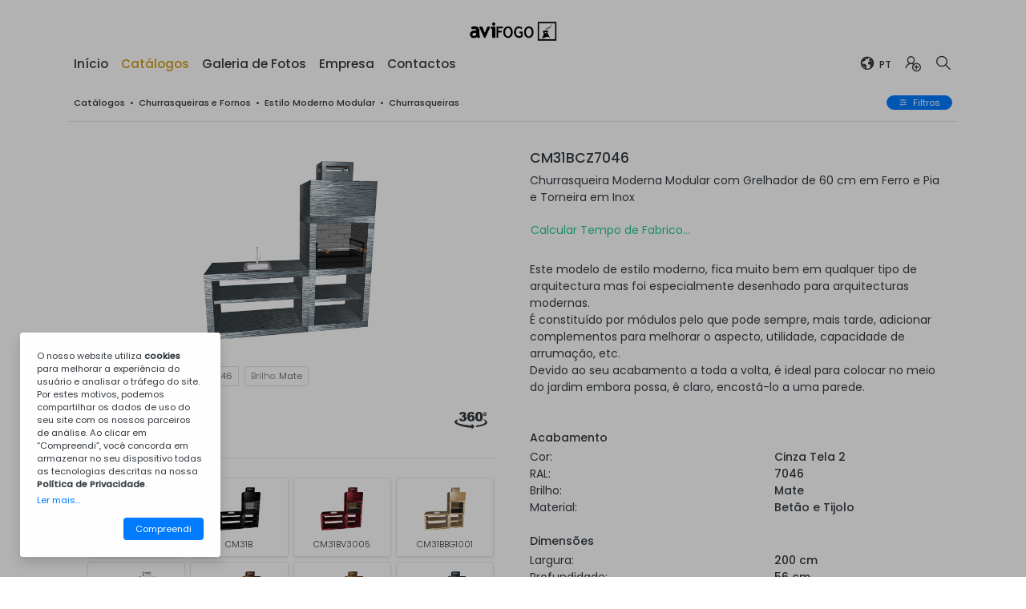

--- FILE ---
content_type: text/html; charset=utf-8
request_url: https://clavifogo.com/pt/p/churrasqueira-moderna-modular-com-grelhador-de-60-cm-em-ferro-e-pia-e-torneira-em-inox-a189
body_size: 24832
content:

<!DOCTYPE html>
<html lang="pt-PT">
<head>
            <script>
                window['ga-disable-G-CCZCJQ7HJ1'] = true;
            </script>
        <script async src="https://www.googletagmanager.com/gtag/js?id=G-CCZCJQ7HJ1"></script>
        <script>
            window.dataLayer = window.dataLayer || [];
            function gtag() { dataLayer.push(arguments); }
            gtag('js', new Date());
            gtag('config', 'G-CCZCJQ7HJ1', { 'anonymize_ip': true });
        </script>

    <meta charset="utf-8" />
    <meta http-equiv="X-UA-Compatible" content="IE=edge">
    <meta name="viewport" content="width=device-width, initial-scale=1, user-scalable=no" />

    <link rel="apple-touch-icon" sizes="180x180" href="/apple-touch-icon.png">
    <link rel="icon" type="image/png" sizes="32x32" href="/favicon-32x32.png">
    <link rel="icon" type="image/png" sizes="16x16" href="/favicon-16x16.png">
    <link rel="manifest" href="/site.webmanifest">
    <link rel="mask-icon" href="/safari-pinned-tab.svg" color="#E53712">
    <meta name="msapplication-TileColor" content="#E53712">
    <meta name="theme-color" content="#ffffff">

    <title>CM31BCZ7046 - Clavifogo</title>
    <meta name="description" content="Churrasqueira Moderna Modular com Grelhador de 60 cm em Ferro e Pia e Torneira em Inox">
    <meta name="keywords" content="Churrasqueiras e Fornos,Estilo Moderno Modular,Churrasqueiras">
    <link rel="canonical" href="https://clavifogo.com/pt/churrasqueira-moderna-modular-com-grelhador-de-60-cm-em-ferro-e-pia-e-torneira-em-inox-a189" />

    <meta property="og:type" content="website" />
    <meta property="og:title" content="CM31BCZ7046 - Clavifogo">
    <meta property="og:description" content="Churrasqueira Moderna Modular com Grelhador de 60 cm em Ferro e Pia e Torneira em Inox">
    <meta property="fb:app_id" content="746367826104263" />
    <meta property="og:image" content="https://clavifogo.blob.core.windows.net/clavifogo/artigos-800/189.png">
    <meta property="og:image:width" content="800" />
    <meta property="og:image:height" content="800" />
    <meta property="og:url" content="https://clavifogo.com/pt/churrasqueira-moderna-modular-com-grelhador-de-60-cm-em-ferro-e-pia-e-torneira-em-inox-a189" />

    <link rel="stylesheet" href="https://maxst.icons8.com/vue-static/landings/line-awesome/line-awesome/1.3.0/css/line-awesome.min.css">
    
    <link href="https://fonts.googleapis.com/css2?family=Poppins:wght@300;400;500&display=swap" rel="stylesheet">

    <link rel="stylesheet" href="/DXR.axd?r=0_4970,1_66,1_67,0_4973,1_72,1_208,0_4831,1_207,0_4834,0_4847,0_4850,1_82,1_71,0_4795,0_4798-I1UFr&p=93991437" />
    <script id="dxis_222261844" src="/DXR.axd?r=1_0,1_1,1_2,1_3,1_9,1_62,1_10,1_253,1_11,1_12,1_13,1_14,1_18,1_64,1_46,1_15,1_7,17_0,17_8,1_25,1_37,1_29,17_36,1_21,1_53,17_35,1_39,1_52,1_51,17_34,1_181,1_182,1_22,1_31,1_44,1_211,1_225,1_209,1_241,1_45,1_50,17_6,1_49,17_15,1_19,1_20,1_38,1_32,1_17,1_224,1_226,1_210,1_218,1_214,1_219,1_220,1_215,1_221,1_216,1_217,1_212,1_222,1_223,1_228,1_237,1_239,1_240,1_227,1_232,1_233,1_234,1_213,1_229,1_230,1_231,1_235,1_236,1_238,17_49,17_50,17_2,1_57,1_55,17_39,1_54,17_40,1_56,17_41,17_42,1_58,17_3,1_47,17_9,17_10,1_33,17_11,1_61,1_60,17_12,1_48,1_36,17_44,1_41,17_13,17_14,1_65,1_183,1_180,17_24,1_203,17_25,1_192,17_18,1_201,17_20,1_186,1_188,1_196,1_197,1_198,1_202,1_184,1_191,17_17,17_22,1_190,17_19,1_59,1_193,1_187,17_16,1_195,1_189,17_43,1_200,1_194,17_21,1_251,17_1,1_250,1_249,1_248,17_47-Y1UFr"></script>

    <link href="/Content/css?v=oAqRkPoRCx_1nSGTb2QJPKgdsve-3OjY90ph6RYiTsw1" rel="stylesheet"/>

    <script src="/bundles/modernizr?v=inCVuEFe6J4Q07A0AcRsbJic_UE5MwpRMNGcOtk94TE1"></script>

    
    <style>
        .prod-card {
            overflow: hidden;
        }

        .card-caption {
            position: absolute;
            bottom: 0;
            left: 0;
            width: 100%;
            background-color: #00000005;
            color: #343a40;
            padding: 1rem;
            -webkit-transition: background-color .2s linear, color .2s linear, padding .2s linear;
            -moz-transition: background-color .2s linear, color .2s linear, padding .2s linear;
            -o-transition: background-color .2s linear, color .2s linear, padding .2s linear;
            -ms-transition: background-color .2s linear, color .2s linear, padding .2s linear;
            transition: background-color .2s linear, color .2s linear, padding .2s linear;
        }

        .prod-card:hover .card-caption {
            background-color: #00000040;
            color: #fff;
            padding: 1.25rem 1rem;
        }

        .prod-img {
            transition: transform .2s linear;
        }

        .prod-card:hover .prod-img {
            transform: scale(1.1);
        }

        .card-next {
            position: absolute;
            top: 20px;
            right: 20px;
            color: #00000060;
            opacity: 0;
            transition: opacity .2s linear;
        }

        .prod-card:hover .card-next {
            opacity: 1;
        }

        .p-one-line {
            text-overflow: ellipsis;
            white-space: nowrap;
            overflow: hidden;
        }

        .text-2-lines {
            overflow: hidden;
            display: -webkit-box;
            -webkit-line-clamp: 2;
            -webkit-box-orient: vertical;
        }

        .text-3-lines {
            overflow: hidden;
            display: -webkit-box;
            -webkit-line-clamp: 3;
            -webkit-box-orient: vertical;
        }

        @media (min-width: 991.5px) {
            .stick-lg {
                position: -webkit-sticky;
                position: sticky;
                z-index: 0;
                top: 60px;
            }
        }

        @media (min-width: 600px) {
            .stick-b600 {
                position: -webkit-sticky;
                position: sticky;
                top: 0;
                z-index: 1;
            }
        }
    </style>
    <style>
        .rightsection {
            position: fixed;
            top: 121px;
            right: 70px;
            width: 200px;
            z-index: 2;
        }


        .nav-underline .nav-link {
            color: #333;
            transition: color 0.2s;
            padding: 0 8px;
            margin-bottom: 6px;
            max-width: 160px;
            /*white-space: nowrap;
        overflow: hidden;
        text-overflow: ellipsis;*/
        }

            .nav-underline .nav-link:hover {
                color: #999;
            }

        #navbar-estilos .active {
            font-weight: 500 !important;
        }

        @media (max-width: 1700px) {
            .leftsection, .rightsection {
                display: none;
            }
        }
    </style>
    <style>
        .offcanvas-active {
            overflow: hidden;
        }

        .offcanvas {
            width: 350px;
            max-width: 80%;
            visibility: hidden;
            transform: translateX(-100%);
            transition: all .5s ease-in-out;
            border-radius: 0;
            box-shadow: 0 5px 10px rgba(0,0,0, .2);
            display: block;
            position: fixed;
            top: 0;
            left: 0;
            height: 100%;
            z-index: 1200;
            background-color: #fff;
            overflow-y: scroll;
            overflow-x: hidden;
            -webkit-overflow-scrolling: touch;
        }

        .offcanvas {
            -ms-overflow-style: none; /* IE and Edge */
            scrollbar-width: none; /* Firefox */
        }

            .offcanvas::-webkit-scrollbar {
                display: none;
            }

            .offcanvas.offcanvas-right {
                right: 0;
                left: auto;
                transform: translateX(100%);
            }

            .offcanvas.show {
                visibility: visible;
                transform: translateX(0);
                transition: transform .5s ease-in-out;
            }
    </style>
</head>
<body data-spy="scroll" data-target="#navbar-estilos" data-offset="90">
    <wrapper id="page-top" class="d-flex flex-column" style="min-height: 100%">
        <nav id="navbar" class="navbar navbar-expand-lg bg-white text-dark" style="z-index: 1024">
    <div class="container-xl px-sm-3">
        <div class="row no-gutters align-items-center w-100">
            <div class="col-auto col-lg-12 text-lg-center">
                <a class="d-block mx-1" href="/pt">
                    <img id="logo" src="/Content/Images/logo_br.png" alt="Logotipo da empresa" class="img-fluid" style="filter: invert(180)" />
                </a>
            </div>
            <div class="col">
                <div class="collapse navbar-collapse p-4 p-lg-0 d-flex flex-column flex-lg-row align-items-start align-items-lg-center mobileMenu" style="z-index: 1" id="navbarSupportedContent">
                    <div class="d-flex d-lg-none mb-3" style="padding: 7px 8px"><h5 class="text-dark mb-0">Menu</h5></div>
                    <ul class="navbar-nav w-100" style="font-size: 1.1rem">
                        <li class="nav-item">
                            <a id="linkhome" class="nav-link" href="/pt">In&#237;cio</a>
                        </li>
                        <li class="nav-item">
                            <a id="linkcatalogos" class="nav-link" href="/pt/cat">Cat&#225;logos</a>
                        </li>
                        <li class="nav-item">
                            <a id="linkportfolio" class="nav-link" href="/pt/portfolio">Galeria de Fotos</a>
                        </li>
                        <li class="nav-item">
                            <a id="linkabout" class="nav-link" href="/pt/home/about">Empresa</a>
                        </li>
                        <li class="nav-item">
                            <a id="linkcontact" class="nav-link" href="/pt/home/contact">Contactos</a>
                        </li>
                        <li class="nav-item dropdown ml-lg-auto">
                            <a class="nav-link d-flex position-relative align-items-end" style="white-space: nowrap" href="#" id="navbarDropdown" role="button" data-toggle="dropdown" aria-haspopup="true" aria-expanded="false">
                                <i class="las la-globe" style="font-size: 22px"></i>
                                <span style="font-size: 12px; margin-left: 4px">PT</span>
                            </a>
                            <div class="dropdown-menu dropdown-menu-right fade-down" aria-labelledby="navbarDropdown">
                                <a href="#" class="dropdown-item setLang fw-300" data-lang="pt">
                                    <img src="/Content/Images/Flags/portugal.svg" class="img-fluid png-shadow mr-3" style="height: 20px" />Português
                                </a>
                                <a href="#" class="dropdown-item setLang fw-300" data-lang="en">
                                    <img src="/Content/Images/Flags/reino-unido.svg" class="img-fluid png-shadow mr-3" style="height: 20px" />English
                                </a>
                                <a href="#" class="dropdown-item setLang fw-300" data-lang="fr">
                                    <img src="/Content/Images/Flags/franca.svg" class="img-fluid png-shadow mr-3" style="height: 20px" />Français
                                </a>
                                <a href="#" class="dropdown-item setLang fw-300" data-lang="es">
                                    <img src="/Content/Images/Flags/espanha.svg" class="img-fluid png-shadow mr-3" style="height: 20px" />Español
                                </a>
                            </div>
                        </li>
                    </ul>
                    
<form action="/pt/account/logoff" class="navbar-right" id="logoutForm" method="post"><input name="__RequestVerificationToken" type="hidden" value="r82ysgOeLWgNNR7j4S7XWrezcgRQjwvqrehkc_8cyhPKMgT-vswZrFZZQL76KbKCn-Vs1WMQlZ1AR5_bvXKKgawDEqhAcsmOoeGnzZh_RWE1" /></form>    <ul class="navbar-nav">
        <li class="nav-item">
            <a class="nav-link d-flex position-relative" href="/pt/account/login"><i class="las la-user-plus" aria-hidden="true" style="font-size: 22px"></i></a>
        </li>
    </ul>

                    <div class="d-flex d-lg-none mt-3" style="padding: 8px 12px"><p class="small text-black-50 fw-300">&copy; 2026 - Clavifogo</p></div>
                </div>
            </div>
            <div class="col-auto">
                <div class="d-flex align-items-center">
                    <ul class="navbar-nav ml-auto" style="min-height: 37px">
                        
                        
                        
                        <li class="nav-item">
                            <a class="nav-link mx-2 mx-lg-0 d-flex position-relative" data-toggle="collapse" href="#collapseSearch" role="button" aria-expanded="false" aria-controls="collapseSearch">
                                <i class="las la-search la-flip-horizontal" style="font-size: 22px"></i>
                            </a>
                        </li>
                    </ul>
                    <button class="navbar-toggler border-0 mr-2" type="button">
                        <div id="toggle">
                            <span class="line1"></span>
                            <span class="line2"></span>
                            <span class="line3"></span>
                        </div>
                    </button>
                </div>
            </div>
        </div>
    </div>
</nav>

<div class="collapse" id="collapseSearch">
    <div class="bg-light border-top border-bottom">
        <div class="container-xl py-3">
            <div class="form-group d-flex align-items-center mb-0">
                <div class="flex-grow-1 px-2">
                    <input type="text" id="txtSearch" name="txtSearch" maxlength="50" class="input-noborder px-0" placeholder="Pesquisar..." onkeydown="search(this.value);">
                </div>
                <div>
                    <button class="btnSearch text-success bg-transparent" type="button" onclick="gosearch()"><i class="las la-arrow-right"></i></button>
                </div>
            </div>
        </div>
    </div>
</div>
            <aside class="offcanvas offcanvas-right" id="right_offcanvas" style="background-color: #fefefe">
                <header class="d-flex align-items-center" style="padding: 16px 8px 0">
                    <button class="btn btn-link text-decoration-none text-dark btn-close d-flex ml-auto" style="border: none !important; outline: none !important"><i class="las la-times" style="font-size: 24px"></i></button>
                </header>
                <div class="px-4 py-2">
                    
    <h6 class="mb-4"><i class="las la-sliders-h mr-2"></i>Filtros</h6>
    <div id="prodfilters">
        <style>
    .form-check-input:disabled ~ .form-check-label, .form-check-input[disabled] ~ .form-check-label {
        color: #6c757d59 !important;
    }
</style>

<div class="position-relative">
        <p>Acabamento</p>
            <p class="small fw-500 mb-2">Cor</p>
            <div class="mb-4">
                <div class="form-check mb-3">
                    <input type="radio" checked onchange="RadioChanged()" id="Group_23_0" value="0" name="GroupRadio_23" class="form-check-input" />
                    <label class="form-check-label ml-2" for="Group_23_0">Todos</label>
                </div>
                    <div class="form-check fw-300 mb-2">
                        <input type="radio"   onchange="RadioChanged()" id="Azul Ultramarinho" value="Azul Ultramarinho" data-group="23" name="GroupRadio_23" class="form-check-input" />
                        <label class="form-check-label d-flex mx-2" for="Azul Ultramarinho">
                            Azul Ultramarinho
                                <span class="small ml-auto">1</span>
                        </label>
                    </div>
                    <div class="form-check fw-300 mb-2">
                        <input type="radio"   onchange="RadioChanged()" id="Bege" value="Bege" data-group="23" name="GroupRadio_23" class="form-check-input" />
                        <label class="form-check-label d-flex mx-2" for="Bege">
                            Bege
                                <span class="small ml-auto">1</span>
                        </label>
                    </div>
                    <div class="form-check fw-300 mb-2">
                        <input type="radio"   onchange="RadioChanged()" id="Bet&#227;o Cinza Sem Pintura" value="Bet&#227;o Cinza Sem Pintura" data-group="23" name="GroupRadio_23" class="form-check-input" />
                        <label class="form-check-label d-flex mx-2" for="Bet&#227;o Cinza Sem Pintura">
                            Bet&#227;o Cinza Sem Pintura
                                <span class="small ml-auto">1</span>
                        </label>
                    </div>
                    <div class="form-check fw-300 mb-2">
                        <input type="radio"   onchange="RadioChanged()" id="Branco" value="Branco" data-group="23" name="GroupRadio_23" class="form-check-input" />
                        <label class="form-check-label d-flex mx-2" for="Branco">
                            Branco
                                <span class="small ml-auto">1</span>
                        </label>
                    </div>
                    <div class="form-check fw-300 mb-2">
                        <input type="radio"   onchange="RadioChanged()" id="Castanho Azeitona" value="Castanho Azeitona" data-group="23" name="GroupRadio_23" class="form-check-input" />
                        <label class="form-check-label d-flex mx-2" for="Castanho Azeitona">
                            Castanho Azeitona
                                <span class="small ml-auto">1</span>
                        </label>
                    </div>
                    <div class="form-check fw-300 mb-2">
                        <input type="radio"   onchange="RadioChanged()" id="Castanho Noz" value="Castanho Noz" data-group="23" name="GroupRadio_23" class="form-check-input" />
                        <label class="form-check-label d-flex mx-2" for="Castanho Noz">
                            Castanho Noz
                                <span class="small ml-auto">2</span>
                        </label>
                    </div>
                    <div class="form-check fw-300 mb-2">
                        <input type="radio"   onchange="RadioChanged()" id="Cinza Antracite" value="Cinza Antracite" data-group="23" name="GroupRadio_23" class="form-check-input" />
                        <label class="form-check-label d-flex mx-2" for="Cinza Antracite">
                            Cinza Antracite
                                <span class="small ml-auto">2</span>
                        </label>
                    </div>
                    <div class="form-check fw-300 mb-2">
                        <input type="radio"   onchange="RadioChanged()" id="Cinza Tela 2" value="Cinza Tela 2" data-group="23" name="GroupRadio_23" class="form-check-input" />
                        <label class="form-check-label d-flex mx-2" for="Cinza Tela 2">
                            Cinza Tela 2
                                <span class="small ml-auto">2</span>
                        </label>
                    </div>
                    <div class="form-check fw-300 mb-2">
                        <input type="radio"   onchange="RadioChanged()" id="Preto" value="Preto" data-group="23" name="GroupRadio_23" class="form-check-input" />
                        <label class="form-check-label d-flex mx-2" for="Preto">
                            Preto
                                <span class="small ml-auto">2</span>
                        </label>
                    </div>
                    <div class="form-check fw-300 mb-2">
                        <input type="radio"   onchange="RadioChanged()" id="Verde Musgo" value="Verde Musgo" data-group="23" name="GroupRadio_23" class="form-check-input" />
                        <label class="form-check-label d-flex mx-2" for="Verde Musgo">
                            Verde Musgo
                                <span class="small ml-auto">1</span>
                        </label>
                    </div>
                    <div class="form-check fw-300 mb-2">
                        <input type="radio"   onchange="RadioChanged()" id="Vermelho Vinho" value="Vermelho Vinho" data-group="23" name="GroupRadio_23" class="form-check-input" />
                        <label class="form-check-label d-flex mx-2" for="Vermelho Vinho">
                            Vermelho Vinho
                                <span class="small ml-auto">1</span>
                        </label>
                    </div>
            </div>
            <p class="small fw-500 mb-2">RAL</p>
            <div class="mb-4">
                <div class="form-check mb-3">
                    <input type="radio" checked onchange="RadioChanged()" id="Group_41_0" value="0" name="GroupRadio_41" class="form-check-input" />
                    <label class="form-check-label ml-2" for="Group_41_0">Todos</label>
                </div>
                    <div class="form-check fw-300 mb-2">
                        <input type="radio"   onchange="RadioChanged()" id="1001" value="1001" data-group="41" name="GroupRadio_41" class="form-check-input" />
                        <label class="form-check-label d-flex mx-2" for="1001">
                            1001
                                <span class="small ml-auto">1</span>
                        </label>
                    </div>
                    <div class="form-check fw-300 mb-2">
                        <input type="radio"   onchange="RadioChanged()" id="3005" value="3005" data-group="41" name="GroupRadio_41" class="form-check-input" />
                        <label class="form-check-label d-flex mx-2" for="3005">
                            3005
                                <span class="small ml-auto">1</span>
                        </label>
                    </div>
                    <div class="form-check fw-300 mb-2">
                        <input type="radio"   onchange="RadioChanged()" id="5002" value="5002" data-group="41" name="GroupRadio_41" class="form-check-input" />
                        <label class="form-check-label d-flex mx-2" for="5002">
                            5002
                                <span class="small ml-auto">1</span>
                        </label>
                    </div>
                    <div class="form-check fw-300 mb-2">
                        <input type="radio"   onchange="RadioChanged()" id="6005" value="6005" data-group="41" name="GroupRadio_41" class="form-check-input" />
                        <label class="form-check-label d-flex mx-2" for="6005">
                            6005
                                <span class="small ml-auto">1</span>
                        </label>
                    </div>
                    <div class="form-check fw-300 mb-2">
                        <input type="radio"   onchange="RadioChanged()" id="7016" value="7016" data-group="41" name="GroupRadio_41" class="form-check-input" />
                        <label class="form-check-label d-flex mx-2" for="7016">
                            7016
                                <span class="small ml-auto">2</span>
                        </label>
                    </div>
                    <div class="form-check fw-300 mb-2">
                        <input type="radio"   onchange="RadioChanged()" id="7046" value="7046" data-group="41" name="GroupRadio_41" class="form-check-input" />
                        <label class="form-check-label d-flex mx-2" for="7046">
                            7046
                                <span class="small ml-auto">2</span>
                        </label>
                    </div>
                    <div class="form-check fw-300 mb-2">
                        <input type="radio"   onchange="RadioChanged()" id="8008" value="8008" data-group="41" name="GroupRadio_41" class="form-check-input" />
                        <label class="form-check-label d-flex mx-2" for="8008">
                            8008
                                <span class="small ml-auto">1</span>
                        </label>
                    </div>
                    <div class="form-check fw-300 mb-2">
                        <input type="radio"   onchange="RadioChanged()" id="8011" value="8011" data-group="41" name="GroupRadio_41" class="form-check-input" />
                        <label class="form-check-label d-flex mx-2" for="8011">
                            8011
                                <span class="small ml-auto">2</span>
                        </label>
                    </div>
            </div>
            <p class="small fw-500 mb-2">Brilho</p>
            <div class="mb-4">
                <div class="form-check mb-3">
                    <input type="radio" checked onchange="RadioChanged()" id="Group_24_0" value="0" name="GroupRadio_24" class="form-check-input" />
                    <label class="form-check-label ml-2" for="Group_24_0">Todos</label>
                </div>
                    <div class="form-check fw-300 mb-2">
                        <input type="radio"   onchange="RadioChanged()" id="Brilhante" value="Brilhante" data-group="24" name="GroupRadio_24" class="form-check-input" />
                        <label class="form-check-label d-flex mx-2" for="Brilhante">
                            Brilhante
                                <span class="small ml-auto">4</span>
                        </label>
                    </div>
                    <div class="form-check fw-300 mb-2">
                        <input type="radio"   onchange="RadioChanged()" id="Mate" value="Mate" data-group="24" name="GroupRadio_24" class="form-check-input" />
                        <label class="form-check-label d-flex mx-2" for="Mate">
                            Mate
                                <span class="small ml-auto">10</span>
                        </label>
                    </div>
            </div>
        <hr />
    <div id="prodfiltapply" class="text-center px-2 py-4" style="position: sticky; bottom: 0; background-color: #fefefede">
            </div>
</div>
    </div>

                </div>
            </aside>
        <main id="page-main" class="flex-fill" style="min-height: 100vh">
            


<style>
    .tab-content > .active {
        display: contents;
    }

    .nav-pills .nav-link {
        border-radius: 50%;
        padding: .75rem;
        margin-right: 12px;
        box-shadow: 0 .125rem .25rem rgba(0,0,0,.075);
        color: #666;
        background-color: #e2e6e9;
        transition: background-color .2s ease, color .2s ease;
    }

        .nav-pills .nav-link:hover {
            color: #fff;
            background-color: #999;
        }


        .nav-pills .nav-link.disabled {
            color: #999;
            background-color: #f3f3f3;
        }

        .nav-pills .nav-link.active {
            color: #fff;
            background-color: var(--themecolor);
        }

    .prodvari {
        border: 1px solid #e6e6e6;
        box-shadow: 0 .125rem .25rem rgba(0,0,0,.075);
        transition: box-shadow ease .25s, border-color ease .25s;
    }

        .prodvari.active {
            border-color: var(--themecolor-2);
            background-color: var(--themecolor-3) !important;
        }

        .prodvari:hover:not(.active) {
            border-color: var(--themecolor-2);
            box-shadow: 0 .5rem 1rem rgba(0,0,0,.075);
        }

    #botpanel {
        position: fixed;
        bottom: -100px;
        left: 0;
        width: 100%;
        height: 80px;
        padding: 10px 0;
        transition: bottom ease-in-out 0.3s;
    }

        #botpanel.show {
            bottom: 0;
        }

    .imageRotateHorizontal {
        -moz-animation: spinHorizontal 1.5s ease-in-out;
        -o-animation: spinHorizontal 1.5s ease-in-out;
        -webkit-animation: spinHorizontal 1.5s ease-in-out;
        animation: spinHorizontal 1.5s ease-in-out;
        animation-delay: 1s;
    }

    @keyframes spinHorizontal {
        0% {
            transform: rotateY(0deg);
        }

        100% {
            transform: rotateY(360deg);
        }
    }
</style>



<!--<div class="rightsection">
    <p class="fw-500 mb-0 cl-gold" style="padding: 0 8px; font-size: .8rem">Navigate</p>-->

<!--<hr />
    <ul id="navbar-estilos" class="nav nav-underline flex-column">
        <li class="nav-item">
            <a class="nav-link js-scroll-trigger" style="font-weight: 300" href="#sectionProducts">Product</a>
        </li>
        <li class="nav-item">
            <a class="nav-link js-scroll-trigger" style="font-weight: 300" href="#sectionOptions">Op&#231;&#245;es</a>
        </li>
        <li class="nav-item">
            <a class="nav-link js-scroll-trigger" style="font-weight: 300" href="#sectionDocs">Documentos</a>
        </li>
        <li class="nav-item">
            <a class="nav-link js-scroll-trigger" style="font-weight: 300" href="#sectionContacts">Contacte-nos</a>
        </li>
    </ul>
</div>-->

<div class="position-relative">
    <div class="stick-b600 bg-white pt-3">
        <div class="container-xl">
            <div class="d-flex align-items-center fw-500 px-2 mb-3" style="font-size: .8rem; min-height: 18px">
                <div class="flex-grow-1">
                    <a class="text-dark" href="/pt/cat">Cat&#225;logos</a>
                    &nbsp;&bull;&nbsp;
                    <a class="text-dark" href="/pt/cat/categoria/1?cid=1">Churrasqueiras e Fornos</a>
                    &nbsp;&bull;&nbsp;
                    <a class="text-dark" href="/pt/cat/estilo/1">Estilo Moderno Modular</a>
                    &nbsp;&bull;&nbsp;
                    <a class="text-dark" href="/pt/cat/tipo/1?cid=16">Churrasqueiras</a>
                </div>
                    <div class="text-nowrap ml-3">
                        <a class="btn btn-primary rounded-pill px-3 py-0" data-trigger="#right_offcanvas" href="#" style="font-size: .8rem">
                            <i class="las la-sliders-h mr-2"></i>Filtros
                        </a>
                    </div>
            </div>
            <hr />
        </div>
    </div>
    <div class="container-xl">
        <section id="sectionProducts">
            <div class="row mx-0">
                <div class="col-lg-6 px-2 p-lg-4 mt-4 mt-lg-0">
                    <div class="stick-lg">
                        <div id="divphoto" class="d-flex justify-content-center align-items-center" style="height: 35vh; min-height: 250px">
                            <div class="tab-content d-flex w-100 h-100" id="v-pills-tabContent">
                                <div class="tab-pane fade show active" id="v-pills-imagem-189" role="tabpanel" aria-labelledby="v-pills-imagem-tab-189">
                                    <img class="img-fluid img-popup mx-auto p-3" style="object-fit: contain" src="https://clavifogo.blob.core.windows.net/clavifogo/artigos-800/189.png" alt="" />
                                </div>
                                <div class="tab-pane fade" id="v-pills-medidas-189" role="tabpanel" aria-labelledby="v-pills-medidas-tab-189">
                                    <img class="img-fluid img-popup img-hover mx-auto p-3" style="object-fit: contain" src="https://clavifogo.blob.core.windows.net/clavifogo/artigos-com-medidas-800/189.png" alt="" />
                                </div>
                            </div>
                        </div>
                            <div class="d-flex flex-wrap px-2 my-3">
                                    <div class="card mr-2 my-1">
                                        <span class="text-nowrap small py-1 px-2" style="color: #757575"><span class='fw-300'>Cor:</span> Cinza Tela 2</span>
                                    </div>
                                    <div class="card mr-2 my-1">
                                        <span class="text-nowrap small py-1 px-2" style="color: #757575"><span class='fw-300'>RAL:</span> 7046</span>
                                    </div>
                                    <div class="card mr-2 my-1">
                                        <span class="text-nowrap small py-1 px-2" style="color: #757575"><span class='fw-300'>Brilho:</span> Mate</span>
                                    </div>
                            </div>
                        <div class="p-2 mb-4">
                            <div class="d-flex">
                                <div class="flex-grow-1">
                                    <div class="nav flex-row nav-pills" id="v-pills-tab-189" role="tablist" aria-orientation="vertical">
                                        <a class="nav-link active " id="v-pills-imagem-tab-189" data-toggle="pill" href="#v-pills-imagem-189" role="tab" aria-controls="v-pills-imagem-189" aria-selected="true">
                                            <i class="d-flex las la-image" style="font-size: 16px"></i>
                                        </a>
                                            <a class="nav-link " id="v-pills-medidas-tab-189" data-toggle="pill" href="#v-pills-medidas-189" role="tab" aria-controls="v-pills-medidas-189" aria-selected="false">
                                                <i class="d-flex las la-ruler-vertical" style="font-size: 16px"></i>
                                            </a>
                                    </div>
                                </div>
                                <div>
                                        <a href="/pt/ar/189">
                                            <img src="/Content/Images/Icons/360-degree-rotate.svg" style="height: 22px; margin: 8px 4px 0" class="imageRotateHorizontal" />
                                        </a>
                                </div>
                            </div>
                        </div>
                        <hr />
                        
                        <div class="horizontal-scrollable mt-4 mb-5">
                            <div id="varcar" class="row no-gutters pb-2">
                                

    <div class="rowcol col-4 col-sm-3 col-md-2 col-lg-4 col-xl-3 ">
        <div class="d-flex justify-content-center align-items-center h-100" style="padding: 3px">
            <a class="prodvari text-black-50 text-decoration-none bg-white rounded w-100 h-100" href="#" data-toggle="modal" data-target="#modalVariantes">
                <div class="d-flex justify-content-center align-items-center h-100">
                    <div class="">
                        <i class="las la-search" style="font-size: 24px"></i>
                    </div>
                </div>
            </a>
        </div>
    </div>

    <div class="rowcol col-4 col-sm-3 col-md-2 col-lg-4 col-xl-3">
        <div style="padding: 3px">
            <div class="prodvari bg-white rounded  p-2" style="overflow: hidden">
                <a class="prod-card text-dark text-decoration-none" href="/pt/p/churrasqueira-moderna-modular-com-grelhador-de-60-cm-em-ferro-e-pia-e-torneira-em-inox-a181">
                    <div class="d-flex flex-column align-items-center">
                        <img src="https://clavifogo.blob.core.windows.net/clavifogo/artigos-800/181.png" style="max-width: 80px; height: 60px; object-fit: contain; padding: 4px 0 2px" />
                        <p class="fw-300 mt-2 mb-0" style="font-size: 11px">CM31B</p>
                    </div>
                </a>
            </div>
        </div>
    </div>
    <div class="rowcol col-4 col-sm-3 col-md-2 col-lg-4 col-xl-3">
        <div style="padding: 3px">
            <div class="prodvari bg-white rounded  p-2" style="overflow: hidden">
                <a class="prod-card text-dark text-decoration-none" href="/pt/p/churrasqueira-moderna-modular-com-grelhador-de-60-cm-em-ferro-e-pia-e-torneira-em-inox-a182">
                    <div class="d-flex flex-column align-items-center">
                        <img src="https://clavifogo.blob.core.windows.net/clavifogo/artigos-800/182.png" style="max-width: 80px; height: 60px; object-fit: contain; padding: 4px 0 2px" />
                        <p class="fw-300 mt-2 mb-0" style="font-size: 11px">CM31BV3005</p>
                    </div>
                </a>
            </div>
        </div>
    </div>
    <div class="rowcol col-4 col-sm-3 col-md-2 col-lg-4 col-xl-3">
        <div style="padding: 3px">
            <div class="prodvari bg-white rounded  p-2" style="overflow: hidden">
                <a class="prod-card text-dark text-decoration-none" href="/pt/p/churrasqueira-moderna-modular-com-grelhador-de-60-cm-em-ferro-e-pia-e-torneira-em-inox-a183">
                    <div class="d-flex flex-column align-items-center">
                        <img src="https://clavifogo.blob.core.windows.net/clavifogo/artigos-800/183.png" style="max-width: 80px; height: 60px; object-fit: contain; padding: 4px 0 2px" />
                        <p class="fw-300 mt-2 mb-0" style="font-size: 11px">CM31BBG1001</p>
                    </div>
                </a>
            </div>
        </div>
    </div>
    <div class="rowcol col-4 col-sm-3 col-md-2 col-lg-4 col-xl-3">
        <div style="padding: 3px">
            <div class="prodvari bg-white rounded  p-2" style="overflow: hidden">
                <a class="prod-card text-dark text-decoration-none" href="/pt/p/churrasqueira-moderna-modular-com-grelhador-de-60-cm-em-ferro-e-pia-e-torneira-em-inox-a184">
                    <div class="d-flex flex-column align-items-center">
                        <img src="https://clavifogo.blob.core.windows.net/clavifogo/artigos-800/184.png" style="max-width: 80px; height: 60px; object-fit: contain; padding: 4px 0 2px" />
                        <p class="fw-300 mt-2 mb-0" style="font-size: 11px">CM31BBM</p>
                    </div>
                </a>
            </div>
        </div>
    </div>
    <div class="rowcol col-4 col-sm-3 col-md-2 col-lg-4 col-xl-3">
        <div style="padding: 3px">
            <div class="prodvari bg-white rounded  p-2" style="overflow: hidden">
                <a class="prod-card text-dark text-decoration-none" href="/pt/p/churrasqueira-moderna-modular-com-grelhador-de-60-cm-em-ferro-e-pia-e-torneira-em-inox-a185">
                    <div class="d-flex flex-column align-items-center">
                        <img src="https://clavifogo.blob.core.windows.net/clavifogo/artigos-800/185.png" style="max-width: 80px; height: 60px; object-fit: contain; padding: 4px 0 2px" />
                        <p class="fw-300 mt-2 mb-0" style="font-size: 11px">CM31BC8011B</p>
                    </div>
                </a>
            </div>
        </div>
    </div>
    <div class="rowcol col-4 col-sm-3 col-md-2 col-lg-4 col-xl-3">
        <div style="padding: 3px">
            <div class="prodvari bg-white rounded  p-2" style="overflow: hidden">
                <a class="prod-card text-dark text-decoration-none" href="/pt/p/churrasqueira-moderna-modular-com-grelhador-de-60-cm-em-ferro-e-pia-e-torneira-em-inox-a186">
                    <div class="d-flex flex-column align-items-center">
                        <img src="https://clavifogo.blob.core.windows.net/clavifogo/artigos-800/186.png" style="max-width: 80px; height: 60px; object-fit: contain; padding: 4px 0 2px" />
                        <p class="fw-300 mt-2 mb-0" style="font-size: 11px">CM31BC8008</p>
                    </div>
                </a>
            </div>
        </div>
    </div>
    <div class="rowcol col-4 col-sm-3 col-md-2 col-lg-4 col-xl-3">
        <div style="padding: 3px">
            <div class="prodvari bg-white rounded  p-2" style="overflow: hidden">
                <a class="prod-card text-dark text-decoration-none" href="/pt/p/churrasqueira-moderna-modular-com-grelhador-de-60-cm-em-ferro-e-pia-e-torneira-em-inox-a187">
                    <div class="d-flex flex-column align-items-center">
                        <img src="https://clavifogo.blob.core.windows.net/clavifogo/artigos-800/187.png" style="max-width: 80px; height: 60px; object-fit: contain; padding: 4px 0 2px" />
                        <p class="fw-300 mt-2 mb-0" style="font-size: 11px">CM31BCZ7016</p>
                    </div>
                </a>
            </div>
        </div>
    </div>
    <div class="rowcol col-4 col-sm-3 col-md-2 col-lg-4 col-xl-3">
        <div style="padding: 3px">
            <div class="prodvari bg-white rounded  p-2" style="overflow: hidden">
                <a class="prod-card text-dark text-decoration-none" href="/pt/p/churrasqueira-moderna-modular-com-grelhador-de-60-cm-em-ferro-e-pia-e-torneira-em-inox-a188">
                    <div class="d-flex flex-column align-items-center">
                        <img src="https://clavifogo.blob.core.windows.net/clavifogo/artigos-800/188.png" style="max-width: 80px; height: 60px; object-fit: contain; padding: 4px 0 2px" />
                        <p class="fw-300 mt-2 mb-0" style="font-size: 11px">CM31BCZ7016B</p>
                    </div>
                </a>
            </div>
        </div>
    </div>
    <div class="rowcol col-4 col-sm-3 col-md-2 col-lg-4 col-xl-3">
        <div style="padding: 3px">
            <div class="prodvari bg-white rounded active p-2" style="overflow: hidden">
                <a class="prod-card text-dark text-decoration-none" href="/pt/p/churrasqueira-moderna-modular-com-grelhador-de-60-cm-em-ferro-e-pia-e-torneira-em-inox-a189">
                    <div class="d-flex flex-column align-items-center">
                        <img src="https://clavifogo.blob.core.windows.net/clavifogo/artigos-800/189.png" style="max-width: 80px; height: 60px; object-fit: contain; padding: 4px 0 2px" />
                        <p class="fw-300 mt-2 mb-0" style="font-size: 11px">CM31BCZ7046</p>
                    </div>
                </a>
            </div>
        </div>
    </div>
    <div class="rowcol col-4 col-sm-3 col-md-2 col-lg-4 col-xl-3">
        <div style="padding: 3px">
            <div class="prodvari bg-white rounded  p-2" style="overflow: hidden">
                <a class="prod-card text-dark text-decoration-none" href="/pt/p/churrasqueira-moderna-modular-com-grelhador-de-60-cm-em-ferro-e-pia-e-torneira-em-inox-a190">
                    <div class="d-flex flex-column align-items-center">
                        <img src="https://clavifogo.blob.core.windows.net/clavifogo/artigos-800/190.png" style="max-width: 80px; height: 60px; object-fit: contain; padding: 4px 0 2px" />
                        <p class="fw-300 mt-2 mb-0" style="font-size: 11px">CM31BCZ7046B</p>
                    </div>
                </a>
            </div>
        </div>
    </div>
    <div class="rowcol col-4 col-sm-3 col-md-2 col-lg-4 col-xl-3">
        <div style="padding: 3px">
            <div class="prodvari bg-white rounded  p-2" style="overflow: hidden">
                <a class="prod-card text-dark text-decoration-none" href="/pt/p/churrasqueira-moderna-modular-com-grelhador-de-60-cm-em-ferro-e-pia-e-torneira-em-inox-a191">
                    <div class="d-flex flex-column align-items-center">
                        <img src="https://clavifogo.blob.core.windows.net/clavifogo/artigos-800/191.png" style="max-width: 80px; height: 60px; object-fit: contain; padding: 4px 0 2px" />
                        <p class="fw-300 mt-2 mb-0" style="font-size: 11px">CM31BPB</p>
                    </div>
                </a>
            </div>
        </div>
    </div>
    <div class="rowcol col-4 col-sm-3 col-md-2 col-lg-4 col-xl-3">
        <div style="padding: 3px">
            <div class="prodvari bg-white rounded  p-2" style="overflow: hidden">
                <a class="prod-card text-dark text-decoration-none" href="/pt/p/churrasqueira-moderna-modular-com-grelhador-de-60-cm-em-ferro-e-pia-e-torneira-em-inox-a192">
                    <div class="d-flex flex-column align-items-center">
                        <img src="https://clavifogo.blob.core.windows.net/clavifogo/artigos-800/192.png" style="max-width: 80px; height: 60px; object-fit: contain; padding: 4px 0 2px" />
                        <p class="fw-300 mt-2 mb-0" style="font-size: 11px">CM31BSP</p>
                    </div>
                </a>
            </div>
        </div>
    </div>
    <div class="rowcol col-4 col-sm-3 col-md-2 col-lg-4 col-xl-3">
        <div style="padding: 3px">
            <div class="prodvari bg-white rounded  p-2" style="overflow: hidden">
                <a class="prod-card text-dark text-decoration-none" href="/pt/p/churrasqueira-moderna-modular-com-grelhador-de-60-cm-em-ferro-e-pia-e-torneira-em-inox-a3742">
                    <div class="d-flex flex-column align-items-center">
                        <img src="https://clavifogo.blob.core.windows.net/clavifogo/artigos-800/3742.png" style="max-width: 80px; height: 60px; object-fit: contain; padding: 4px 0 2px" />
                        <p class="fw-300 mt-2 mb-0" style="font-size: 11px">CM31BC8011</p>
                    </div>
                </a>
            </div>
        </div>
    </div>
    <div class="rowcol col-4 col-sm-3 col-md-2 col-lg-4 col-xl-3">
        <div style="padding: 3px">
            <div class="prodvari bg-white rounded  p-2" style="overflow: hidden">
                <a class="prod-card text-dark text-decoration-none" href="/pt/p/churrasqueira-moderna-modular-com-grelhador-de-60-cm-em-ferro-e-pia-e-torneira-em-inox-a3955">
                    <div class="d-flex flex-column align-items-center">
                        <img src="https://clavifogo.blob.core.windows.net/clavifogo/artigos-800/3955.png" style="max-width: 80px; height: 60px; object-fit: contain; padding: 4px 0 2px" />
                        <p class="fw-300 mt-2 mb-0" style="font-size: 11px">CM31BA5002</p>
                    </div>
                </a>
            </div>
        </div>
    </div>
    <div class="rowcol col-4 col-sm-3 col-md-2 col-lg-4 col-xl-3">
        <div style="padding: 3px">
            <div class="prodvari bg-white rounded  p-2" style="overflow: hidden">
                <a class="prod-card text-dark text-decoration-none" href="/pt/p/churrasqueira-moderna-modular-com-grelhador-de-60-cm-em-ferro-e-pia-e-torneira-em-inox-a4247">
                    <div class="d-flex flex-column align-items-center">
                        <img src="https://clavifogo.blob.core.windows.net/clavifogo/artigos-800/4247.png" style="max-width: 80px; height: 60px; object-fit: contain; padding: 4px 0 2px" />
                        <p class="fw-300 mt-2 mb-0" style="font-size: 11px">CM31BV6005</p>
                    </div>
                </a>
            </div>
        </div>
    </div>

                            </div>
                                <div class="d-flex align-items-center px-2 my-2 my-sm-3">
                                        <div class="mr-2 d-none">
                                            <button type="button" class="btn btn-success rounded-circle shadow" style="padding: 8px; line-height: 1" data-toggle="modal" data-target="#modalVariantes">
                                                <i class="las la-search"></i>
                                            </button>
                                        </div>
                                    <div class="px-2" style="font-size: .8rem">
                                        15 Variantes
                                    </div>
                                </div>
                        </div>
                    </div>
                </div>
                <div class="col-lg-6 px-2 p-lg-4">
                    <h5>CM31BCZ7046</h5>
                    <p>Churrasqueira Moderna Modular com Grelhador de 60 cm em Ferro e Pia e Torneira em Inox</p>
                                            <div id="divmoddelivery">
                            <button id="delivery-info" class="btn btn-link text-success px-0" data-id="189">Calcular Tempo de Fabrico...</button>
                        </div>
                        <p class="my-4">Este modelo de estilo moderno, fica muito bem em qualquer tipo de arquitectura mas foi especialmente desenhado para arquitecturas modernas.<br>É constituído por módulos pelo que pode sempre, mais tarde, adicionar complementos para melhorar o aspecto, utilidade, capacidade de arrumação, etc.<br>Devido ao seu acabamento a toda a volta, é ideal para colocar no meio do jardim embora possa, é claro, encostá-lo a uma parede.</p>

                    
                    <div id="divprodespecif"></div>
                </div>
            </div>
        </section>

        
        <section id="sectionOptions">
                <div class="my-5 py-5">
        <div class="d-flex align-items-center">
            <div class="flex-grow-1">
                <h5 class="fw-300 px-2">Op&#231;&#245;es</h5>
            </div>
            
        </div>
            <hr />
            <div class="row my-4 px-2">

                <div class="col-12">
                    <h6 class="my-3">
                            <span class="small mr-1">Op&#231;&#245;es para:</span>
                        Camp&#226;nula e Chamin&#233; de Churrasqueira
                    </h6>
                </div>

                    <div class="col-6 col-sm-4 col-lg-3 mb-3">
                        <div data-opcaoid="1993" class="artop" style="cursor: pointer">
                            <img class="img-fluid my-4" style="height: 70px" src="https://clavifogo.blob.core.windows.net/clavifogo/artigos-800/1993.png" />
                            <p style="font-size: .9rem">Camp&#226;nula de Churrasqueira e Chamin&#233; em Bet&#227;o</p>
                            <div class="d-flex align-items-center" style="min-height: 22px">
                                    <div class="badge badge-success rounded-0 text-uppercase fw-400 px-2">Incu&#237;do</div>
                            </div>
                        </div>
                    </div>
                    <div class="col-6 col-sm-4 col-lg-3 mb-3">
                        <div data-opcaoid="1997" class="artop" style="cursor: pointer">
                            <img class="img-fluid my-4" style="height: 70px" src="https://clavifogo.blob.core.windows.net/clavifogo/artigos-800/1997.png" />
                            <p style="font-size: .9rem">Camp&#226;nula de Churrasqueira e Chamin&#233; em Inox</p>
                            <div class="d-flex align-items-center" style="min-height: 22px">
                            </div>
                        </div>
                    </div>
                    <div class="col-6 col-sm-4 col-lg-3 mb-3">
                        <div data-opcaoid="3515" class="artop" style="cursor: pointer">
                            <img class="img-fluid my-4" style="height: 70px" src="https://clavifogo.blob.core.windows.net/clavifogo/artigos-800/3515.png" />
                            <p style="font-size: .9rem">Chamin&#233; Larga em A&#231;o Galvanizado com Sa&#237;das de Fumo Laterais</p>
                            <div class="d-flex align-items-center" style="min-height: 22px">
                            </div>
                        </div>
                    </div>
                    <div class="col-6 col-sm-4 col-lg-3 mb-3">
                        <div data-opcaoid="3484" class="artop" style="cursor: pointer">
                            <img class="img-fluid my-4" style="height: 70px" src="https://clavifogo.blob.core.windows.net/clavifogo/artigos-800/3484.png" />
                            <p style="font-size: .9rem">Chamin&#233; Larga em Inox com Sa&#237;das de Fumo Laterais</p>
                            <div class="d-flex align-items-center" style="min-height: 22px">
                            </div>
                        </div>
                    </div>
            </div>
            <hr />
            <div class="row my-4 px-2">

                <div class="col-12">
                    <h6 class="my-3">
                            <span class="small mr-1">Op&#231;&#245;es para:</span>
                        Chamin&#233;
                    </h6>
                </div>

                    <div class="col-6 col-sm-4 col-lg-3 mb-3">
                        <div data-opcaoid="2045" class="artop" style="cursor: pointer">
                            <img class="img-fluid my-4" style="height: 70px" src="https://clavifogo.blob.core.windows.net/clavifogo/artigos-800/2045.png" />
                            <p style="font-size: .9rem">Chamin&#233; com Adapta&#231;&#227;o para Tubo Inox</p>
                            <div class="d-flex align-items-center" style="min-height: 22px">
                            </div>
                        </div>
                    </div>
            </div>
            <hr />
            <div class="row my-4 px-2">

                <div class="col-12">
                    <h6 class="my-3">
                            <span class="small mr-1">Op&#231;&#245;es para:</span>
                        Grelhador
                    </h6>
                </div>

                    <div class="col-6 col-sm-4 col-lg-3 mb-3">
                        <div data-opcaoid="2726" class="artop" style="cursor: pointer">
                            <img class="img-fluid my-4" style="height: 70px" src="https://clavifogo.blob.core.windows.net/clavifogo/artigos-800/2726.png" />
                            <p style="font-size: .9rem">Grelhador em Ferro</p>
                            <div class="d-flex align-items-center" style="min-height: 22px">
                                    <div class="badge badge-success rounded-0 text-uppercase fw-400 px-2">Incu&#237;do</div>
                            </div>
                        </div>
                    </div>
                    <div class="col-6 col-sm-4 col-lg-3 mb-3">
                        <div data-opcaoid="2727" class="artop" style="cursor: pointer">
                            <img class="img-fluid my-4" style="height: 70px" src="https://clavifogo.blob.core.windows.net/clavifogo/artigos-800/2727.png" />
                            <p style="font-size: .9rem">Grelhador em Inox</p>
                            <div class="d-flex align-items-center" style="min-height: 22px">
                            </div>
                        </div>
                    </div>
            </div>
            <hr />
            <div class="row my-4 px-2">

                <div class="col-12">
                    <h6 class="my-3">
                            <span class="small mr-1">Op&#231;&#245;es para:</span>
                        Pia e Torneira
                    </h6>
                </div>

                    <div class="col-6 col-sm-4 col-lg-3 mb-3">
                        <div data-opcaoid="4705" class="artop" style="cursor: pointer">
                            <img class="img-fluid my-4" style="height: 70px" src="https://clavifogo.blob.core.windows.net/clavifogo/artigos-800/4705.jpg" />
                            <p style="font-size: .9rem">Pia 33x33cm e Torneira de &#193;gua Fria ou Quente em Inox</p>
                            <div class="d-flex align-items-center" style="min-height: 22px">
                                    <div class="badge badge-success rounded-0 text-uppercase fw-400 px-2">Incu&#237;do</div>
                            </div>
                        </div>
                    </div>
                    <div class="col-6 col-sm-4 col-lg-3 mb-3">
                        <div data-opcaoid="4707" class="artop" style="cursor: pointer">
                            <img class="img-fluid my-4" style="height: 70px" src="https://clavifogo.blob.core.windows.net/clavifogo/artigos-800/4707.jpg" />
                            <p style="font-size: .9rem">Pia 40x40cm em Inox e Torneira de &#193;gua Quente e Fria em Inox</p>
                            <div class="d-flex align-items-center" style="min-height: 22px">
                            </div>
                        </div>
                    </div>
                    <div class="col-6 col-sm-4 col-lg-3 mb-3">
                        <div data-opcaoid="4709" class="artop" style="cursor: pointer">
                            <img class="img-fluid my-4" style="height: 70px" src="https://clavifogo.blob.core.windows.net/clavifogo/artigos-800/4709.jpg" />
                            <p style="font-size: .9rem">Pia 50x40cm em Inox e Torneira de &#193;gua Quente e Fria em Inox</p>
                            <div class="d-flex align-items-center" style="min-height: 22px">
                            </div>
                        </div>
                    </div>
            </div>
            <hr />
            <div class="row my-4 px-2">

                <div class="col-12">
                    <h6 class="my-3">
                            <span class="small mr-1">Op&#231;&#245;es para:</span>
                        Porta para M&#243;dulo de Bancada, Pia ou Fog&#227;o de 120 cm
                    </h6>
                </div>

                    <div class="col-6 col-sm-4 col-lg-3 mb-3">
                        <div data-opcaoid="2126" class="artop" style="cursor: pointer">
                            <img class="img-fluid my-4" style="height: 70px" src="https://clavifogo.blob.core.windows.net/clavifogo/artigos-800/2126.png" />
                            <p style="font-size: .9rem">A&#231;o Galvanizado Branco</p>
                            <div class="d-flex align-items-center" style="min-height: 22px">
                            </div>
                        </div>
                    </div>
                    <div class="col-6 col-sm-4 col-lg-3 mb-3">
                        <div data-opcaoid="2127" class="artop" style="cursor: pointer">
                            <img class="img-fluid my-4" style="height: 70px" src="https://clavifogo.blob.core.windows.net/clavifogo/artigos-800/2127.png" />
                            <p style="font-size: .9rem">A&#231;o Galvanizado Castanho 8011</p>
                            <div class="d-flex align-items-center" style="min-height: 22px">
                            </div>
                        </div>
                    </div>
                    <div class="col-6 col-sm-4 col-lg-3 mb-3">
                        <div data-opcaoid="2129" class="artop" style="cursor: pointer">
                            <img class="img-fluid my-4" style="height: 70px" src="https://clavifogo.blob.core.windows.net/clavifogo/artigos-800/2129.png" />
                            <p style="font-size: .9rem">A&#231;o Galvanizado Cinza 7016</p>
                            <div class="d-flex align-items-center" style="min-height: 22px">
                            </div>
                        </div>
                    </div>
                    <div class="col-6 col-sm-4 col-lg-3 mb-3">
                        <div data-opcaoid="2131" class="artop" style="cursor: pointer">
                            <img class="img-fluid my-4" style="height: 70px" src="https://clavifogo.blob.core.windows.net/clavifogo/artigos-800/2131.png" />
                            <p style="font-size: .9rem">A&#231;o Galvanizado Cinza 7046</p>
                            <div class="d-flex align-items-center" style="min-height: 22px">
                            </div>
                        </div>
                    </div>
                    <div class="col-6 col-sm-4 col-lg-3 mb-3">
                        <div data-opcaoid="2123" class="artop" style="cursor: pointer">
                            <img class="img-fluid my-4" style="height: 70px" src="https://clavifogo.blob.core.windows.net/clavifogo/artigos-800/2123.png" />
                            <p style="font-size: .9rem">A&#231;o Galvanizado Preto</p>
                            <div class="d-flex align-items-center" style="min-height: 22px">
                            </div>
                        </div>
                    </div>
                    <div class="col-6 col-sm-4 col-lg-3 mb-3">
                        <div data-opcaoid="2133" class="artop" style="cursor: pointer">
                            <img class="img-fluid my-4" style="height: 70px" src="https://clavifogo.blob.core.windows.net/clavifogo/artigos-800/2133.png" />
                            <p style="font-size: .9rem">Inox</p>
                            <div class="d-flex align-items-center" style="min-height: 22px">
                            </div>
                        </div>
                    </div>
            </div>
            <hr />
            <div class="row my-4 px-2">

                <div class="col-12">
                    <h6 class="my-3">
                            <span class="small mr-1">Op&#231;&#245;es para:</span>
                        Porta para M&#243;dulo de Churrasqueira, Bancada, Pia ou Fog&#227;o de 80 cm
                    </h6>
                </div>

                    <div class="col-6 col-sm-4 col-lg-3 mb-3">
                        <div data-opcaoid="2185" class="artop" style="cursor: pointer">
                            <img class="img-fluid my-4" style="height: 70px" src="https://clavifogo.blob.core.windows.net/clavifogo/artigos-800/2185.png" />
                            <p style="font-size: .9rem">A&#231;o Galvanizado Bege 1001</p>
                            <div class="d-flex align-items-center" style="min-height: 22px">
                            </div>
                        </div>
                    </div>
                    <div class="col-6 col-sm-4 col-lg-3 mb-3">
                        <div data-opcaoid="2186" class="artop" style="cursor: pointer">
                            <img class="img-fluid my-4" style="height: 70px" src="https://clavifogo.blob.core.windows.net/clavifogo/artigos-800/2186.png" />
                            <p style="font-size: .9rem">A&#231;o Galvanizado Branco</p>
                            <div class="d-flex align-items-center" style="min-height: 22px">
                            </div>
                        </div>
                    </div>
                    <div class="col-6 col-sm-4 col-lg-3 mb-3">
                        <div data-opcaoid="2187" class="artop" style="cursor: pointer">
                            <img class="img-fluid my-4" style="height: 70px" src="https://clavifogo.blob.core.windows.net/clavifogo/artigos-800/2187.png" />
                            <p style="font-size: .9rem">A&#231;o Galvanizado Castanho 8011</p>
                            <div class="d-flex align-items-center" style="min-height: 22px">
                            </div>
                        </div>
                    </div>
                    <div class="col-6 col-sm-4 col-lg-3 mb-3">
                        <div data-opcaoid="2189" class="artop" style="cursor: pointer">
                            <img class="img-fluid my-4" style="height: 70px" src="https://clavifogo.blob.core.windows.net/clavifogo/artigos-800/2189.png" />
                            <p style="font-size: .9rem">A&#231;o Galvanizado Cinza 7016</p>
                            <div class="d-flex align-items-center" style="min-height: 22px">
                            </div>
                        </div>
                    </div>
                    <div class="col-6 col-sm-4 col-lg-3 mb-3">
                        <div data-opcaoid="2191" class="artop" style="cursor: pointer">
                            <img class="img-fluid my-4" style="height: 70px" src="https://clavifogo.blob.core.windows.net/clavifogo/artigos-800/2191.png" />
                            <p style="font-size: .9rem">A&#231;o Galvanizado Cinza 7046</p>
                            <div class="d-flex align-items-center" style="min-height: 22px">
                            </div>
                        </div>
                    </div>
                    <div class="col-6 col-sm-4 col-lg-3 mb-3">
                        <div data-opcaoid="2183" class="artop" style="cursor: pointer">
                            <img class="img-fluid my-4" style="height: 70px" src="https://clavifogo.blob.core.windows.net/clavifogo/artigos-800/2183.png" />
                            <p style="font-size: .9rem">A&#231;o Galvanizado Preto</p>
                            <div class="d-flex align-items-center" style="min-height: 22px">
                            </div>
                        </div>
                    </div>
                    <div class="col-6 col-sm-4 col-lg-3 mb-3">
                        <div data-opcaoid="2193" class="artop" style="cursor: pointer">
                            <img class="img-fluid my-4" style="height: 70px" src="https://clavifogo.blob.core.windows.net/clavifogo/artigos-800/2193.png" />
                            <p style="font-size: .9rem">Inox</p>
                            <div class="d-flex align-items-center" style="min-height: 22px">
                            </div>
                        </div>
                    </div>
            </div>
            <hr />
            <div class="row my-4 px-2">

                <div class="col-12">
                    <h6 class="my-3">
                            <span class="small mr-1">Op&#231;&#245;es para:</span>
                        Tampo Traseiro para M&#243;dulo de Churrasqueira, Apoio, Pia ou Fog&#227;o de 120cm
                    </h6>
                </div>

                    <div class="col-6 col-sm-4 col-lg-3 mb-3">
                        <div data-opcaoid="2285" class="artop" style="cursor: pointer">
                            <img class="img-fluid my-4" style="height: 70px" src="https://clavifogo.blob.core.windows.net/clavifogo/artigos-800/2285.png" />
                            <p style="font-size: .9rem">A&#231;o Galvanizado Branco</p>
                            <div class="d-flex align-items-center" style="min-height: 22px">
                            </div>
                        </div>
                    </div>
                    <div class="col-6 col-sm-4 col-lg-3 mb-3">
                        <div data-opcaoid="2286" class="artop" style="cursor: pointer">
                            <img class="img-fluid my-4" style="height: 70px" src="https://clavifogo.blob.core.windows.net/clavifogo/artigos-800/2286.png" />
                            <p style="font-size: .9rem">A&#231;o Galvanizado Castanho 8011</p>
                            <div class="d-flex align-items-center" style="min-height: 22px">
                            </div>
                        </div>
                    </div>
                    <div class="col-6 col-sm-4 col-lg-3 mb-3">
                        <div data-opcaoid="2288" class="artop" style="cursor: pointer">
                            <img class="img-fluid my-4" style="height: 70px" src="https://clavifogo.blob.core.windows.net/clavifogo/artigos-800/2288.png" />
                            <p style="font-size: .9rem">A&#231;o Galvanizado Cinza 7016</p>
                            <div class="d-flex align-items-center" style="min-height: 22px">
                            </div>
                        </div>
                    </div>
                    <div class="col-6 col-sm-4 col-lg-3 mb-3">
                        <div data-opcaoid="2290" class="artop" style="cursor: pointer">
                            <img class="img-fluid my-4" style="height: 70px" src="https://clavifogo.blob.core.windows.net/clavifogo/artigos-800/2290.png" />
                            <p style="font-size: .9rem">A&#231;o Galvanizado Cinza 7046</p>
                            <div class="d-flex align-items-center" style="min-height: 22px">
                            </div>
                        </div>
                    </div>
                    <div class="col-6 col-sm-4 col-lg-3 mb-3">
                        <div data-opcaoid="2282" class="artop" style="cursor: pointer">
                            <img class="img-fluid my-4" style="height: 70px" src="https://clavifogo.blob.core.windows.net/clavifogo/artigos-800/2282.png" />
                            <p style="font-size: .9rem">A&#231;o Galvanizado Preto</p>
                            <div class="d-flex align-items-center" style="min-height: 22px">
                            </div>
                        </div>
                    </div>
                    <div class="col-6 col-sm-4 col-lg-3 mb-3">
                        <div data-opcaoid="2293" class="artop" style="cursor: pointer">
                            <img class="img-fluid my-4" style="height: 70px" src="https://clavifogo.blob.core.windows.net/clavifogo/artigos-800/2293.png" />
                            <p style="font-size: .9rem">Inox</p>
                            <div class="d-flex align-items-center" style="min-height: 22px">
                            </div>
                        </div>
                    </div>
            </div>
            <hr />
            <div class="row my-4 px-2">

                <div class="col-12">
                    <h6 class="my-3">
                            <span class="small mr-1">Op&#231;&#245;es para:</span>
                        Tampo Traseiro para M&#243;dulo de Churrasqueira, Apoio, Pia ou Fog&#227;o de 80cm
                    </h6>
                </div>

                    <div class="col-6 col-sm-4 col-lg-3 mb-3">
                        <div data-opcaoid="2333" class="artop" style="cursor: pointer">
                            <img class="img-fluid my-4" style="height: 70px" src="https://clavifogo.blob.core.windows.net/clavifogo/artigos-800/2333.png" />
                            <p style="font-size: .9rem">A&#231;o Galvanizado Branco</p>
                            <div class="d-flex align-items-center" style="min-height: 22px">
                            </div>
                        </div>
                    </div>
                    <div class="col-6 col-sm-4 col-lg-3 mb-3">
                        <div data-opcaoid="2334" class="artop" style="cursor: pointer">
                            <img class="img-fluid my-4" style="height: 70px" src="https://clavifogo.blob.core.windows.net/clavifogo/artigos-800/2334.png" />
                            <p style="font-size: .9rem">A&#231;o Galvanizado Castanho 8011</p>
                            <div class="d-flex align-items-center" style="min-height: 22px">
                            </div>
                        </div>
                    </div>
                    <div class="col-6 col-sm-4 col-lg-3 mb-3">
                        <div data-opcaoid="2336" class="artop" style="cursor: pointer">
                            <img class="img-fluid my-4" style="height: 70px" src="https://clavifogo.blob.core.windows.net/clavifogo/artigos-800/2336.png" />
                            <p style="font-size: .9rem">A&#231;o Galvanizado Cinza 7016</p>
                            <div class="d-flex align-items-center" style="min-height: 22px">
                            </div>
                        </div>
                    </div>
                    <div class="col-6 col-sm-4 col-lg-3 mb-3">
                        <div data-opcaoid="2338" class="artop" style="cursor: pointer">
                            <img class="img-fluid my-4" style="height: 70px" src="https://clavifogo.blob.core.windows.net/clavifogo/artigos-800/2338.png" />
                            <p style="font-size: .9rem">A&#231;o Galvanizado Cinza 7046</p>
                            <div class="d-flex align-items-center" style="min-height: 22px">
                            </div>
                        </div>
                    </div>
                    <div class="col-6 col-sm-4 col-lg-3 mb-3">
                        <div data-opcaoid="2330" class="artop" style="cursor: pointer">
                            <img class="img-fluid my-4" style="height: 70px" src="https://clavifogo.blob.core.windows.net/clavifogo/artigos-800/2330.png" />
                            <p style="font-size: .9rem">A&#231;o Galvanizado Preto</p>
                            <div class="d-flex align-items-center" style="min-height: 22px">
                            </div>
                        </div>
                    </div>
                    <div class="col-6 col-sm-4 col-lg-3 mb-3">
                        <div data-opcaoid="2341" class="artop" style="cursor: pointer">
                            <img class="img-fluid my-4" style="height: 70px" src="https://clavifogo.blob.core.windows.net/clavifogo/artigos-800/2341.png" />
                            <p style="font-size: .9rem">Inox</p>
                            <div class="d-flex align-items-center" style="min-height: 22px">
                            </div>
                        </div>
                    </div>
            </div>
            <hr />
            <div class="row my-4 px-2">

                <div class="col-12">
                    <h6 class="my-3">
                        Mais Op&#231;&#245;es...
                    </h6>
                </div>

                    <div class="col-6 col-sm-4 col-lg-3 mb-3">
                        <div data-opcaoid="2071" class="artop" style="cursor: pointer">
                            <img class="img-fluid my-4" style="height: 70px" src="https://clavifogo.blob.core.windows.net/clavifogo/artigos-800/2071.png" />
                            <p style="font-size: .9rem">Aumento de Camp&#226;nula de Churrasqueira em Bet&#227;o</p>
                            <div class="d-flex align-items-center" style="min-height: 22px">
                            </div>
                        </div>
                    </div>
                    <div class="col-6 col-sm-4 col-lg-3 mb-3">
                        <div data-opcaoid="2057" class="artop" style="cursor: pointer">
                            <img class="img-fluid my-4" style="height: 70px" src="https://clavifogo.blob.core.windows.net/clavifogo/artigos-800/2057.png" />
                            <p style="font-size: .9rem">Aumento de Chamin&#233; em Bet&#227;o</p>
                            <div class="d-flex align-items-center" style="min-height: 22px">
                            </div>
                        </div>
                    </div>
                    <div class="col-6 col-sm-4 col-lg-3 mb-3">
                        <div data-opcaoid="2033" class="artop" style="cursor: pointer">
                            <img class="img-fluid my-4" style="height: 70px" src="https://clavifogo.blob.core.windows.net/clavifogo/artigos-800/2033.png" />
                            <p style="font-size: .9rem">Chap&#233;u de Chamin&#233; em Bet&#227;o</p>
                            <div class="d-flex align-items-center" style="min-height: 22px">
                            </div>
                        </div>
                    </div>
                    <div class="col-6 col-sm-4 col-lg-3 mb-3">
                        <div data-opcaoid="2809" class="artop" style="cursor: pointer">
                            <img class="img-fluid my-4" style="height: 70px" src="https://clavifogo.blob.core.windows.net/clavifogo/artigos-800/2809.png" />
                            <p style="font-size: .9rem">Kit de Instala&#231;&#227;o</p>
                            <div class="d-flex align-items-center" style="min-height: 22px">
                            </div>
                        </div>
                    </div>
            </div>
    </div>

        </section>

        
        <section id="sectionGallery">
            <div id="photo-gallery"></div>
        </section>

        
        <section id="sectionContacts">
            <div id="ticket" class="py-5">
                <div class="my-5">
    <div class="px-2">
        <h5 class="fw-300 mb-0">Contacte-nos</h5>
        <p class="mb-0 small fw-300">Para mais informa&#231;&#245;es...</p>
    </div>
    <hr />
    <div class="d-flex justify-content-end mx-auto px-2 mt-5 mb-4" style="max-width: 600px">
        <a class="btn btn-success small ml-2" href="https://wa.me/351913430701" target="_blank" rel="noreferrer" onclick="ignoreunload = true;"><i class="lab la-whatsapp mr-2"></i>Whats App</a>
        <a class="btn btn-primary small ml-2" href="https://m.me/avifogo" target="_blank" rel="noreferrer" onclick="ignoreunload = true;"><i class="lab la-facebook-messenger mr-2"></i>Messenger</a>
    </div>
    <div id="div-ticket" class="my-4 mx-auto px-2" style="max-width: 600px">
<form action="/pt" class="form-horizontal" id="ticketForm" method="post" role="form"><input name="__RequestVerificationToken" type="hidden" value="Qzb2MrAM2VVrSW3dwY0Nc7pXtIO-h6XaCb0Uzhcsap0QjPufuyUFe9foooJ6o5z0JOu_TCkNy-iifJ2h2ks5OPnhC27YuTb-xUTBQOfp-Tk1" /><input id="Origem" name="Origem" type="hidden" value="https://clavifogo.com/pt/p/churrasqueira-moderna-modular-com-grelhador-de-60-cm-em-ferro-e-pia-e-torneira-em-inox-a189" />            <div class="form-row">
                

                <div class="form-group col-12">
                    <label class="control-label small" for="Nome">Nome</label>
                    <input class="form-control form-control-sm text-box single-line" data-val="true" data-val-maxlength="The field Nome must be a string or array type with a maximum length of &#39;100&#39;." data-val-maxlength-max="100" data-val-required="O campo Nome é obrigatório." id="Nome" name="Nome" type="text" value="" />
                    <span class="field-validation-valid text-danger small" data-valmsg-for="Nome" data-valmsg-replace="true"></span>
                </div>

                <div class="form-group col-sm-6">
                    <label class="control-label small" for="Email">Email</label>
                    <input class="form-control form-control-sm text-box single-line" data-val="true" data-val-email="Invalid Email Address" data-val-maxlength="The field Email must be a string or array type with a maximum length of &#39;100&#39;." data-val-maxlength-max="100" data-val-required="O campo Email é obrigatório." id="Email" name="Email" type="email" value="" />
                    <span class="field-validation-valid text-danger small" data-valmsg-for="Email" data-valmsg-replace="true"></span>
                </div>

                <div class="form-group col-sm-6">
                    <label class="control-label small" for="Telefone">Telefone</label>
                    <input class="form-control form-control-sm" data-val="true" data-val-phone="The Telefone field is not a valid phone number." id="Telefone" maxlength="15" name="Telefone" type="phone" value="" />
                    <span class="field-validation-valid text-danger small" data-valmsg-for="Telefone" data-valmsg-replace="true"></span>
                </div>

                <div class="form-group col-sm-6">
                    <label class="control-label small" for="PaisID">Pa&#237;s</label>
                    <select class="form-control form-control-sm" data-val="true" data-val-number="The field País must be a number." data-val-required="O campo País é obrigatório." id="PaisID" name="PaisID"><option value="100001">2&#170; M&#227;o - Mercados de Usados e Novos</option>
<option value="4">Afeganist&#227;o</option>
<option value="710">&#193;frica do Sul</option>
<option value="8">Alb&#226;nia</option>
<option value="276">Alemanha</option>
<option value="20">Andorra</option>
<option value="24">Angola</option>
<option value="660">Anguilla</option>
<option value="10">Ant&#225;rtida</option>
<option value="28">Ant&#237;gua e Barbuda</option>
<option value="682">Ar&#225;bia Saudita</option>
<option value="12">Arg&#233;lia</option>
<option value="32">Argentina</option>
<option value="51">Arm&#234;nia</option>
<option value="533">Aruba</option>
<option value="36">Austr&#225;lia</option>
<option value="40">&#193;ustria</option>
<option value="31">Azerbaij&#227;o</option>
<option value="44">Bahamas</option>
<option value="48">Bahrein</option>
<option value="50">Bangladesh</option>
<option value="52">Barbados</option>
<option value="56">B&#233;lgica</option>
<option value="84">Belize</option>
<option value="204">Benim</option>
<option value="60">Bermudas</option>
<option value="112">Bielorr&#250;ssia</option>
<option value="68">Bol&#237;via</option>
<option value="70">B&#243;snia e Herzegovina</option>
<option value="72">Botswana</option>
<option value="76">Brasil</option>
<option value="96">Brunei</option>
<option value="100">Bulg&#225;ria</option>
<option value="854">Burkina Faso</option>
<option value="108">Burundi</option>
<option value="64">But&#227;o</option>
<option value="132">Cabo Verde</option>
<option value="120">Camar&#245;es</option>
<option value="116">Camboja</option>
<option value="124">Canad&#225;</option>
<option value="634">Catar</option>
<option value="398">Cazaquist&#227;o</option>
<option value="148">Chade</option>
<option value="203">Ch&#233;quia</option>
<option value="152">Chile</option>
<option value="156">China</option>
<option value="196">Chipre</option>
<option value="170">Col&#244;mbia</option>
<option value="174">Comores</option>
<option value="408">Coreia do Norte</option>
<option value="410">Coreia do Sul</option>
<option value="384">Costa do Marfim</option>
<option value="188">Costa Rica</option>
<option value="191">Cro&#225;cia</option>
<option value="192">Cuba</option>
<option value="531">Cura&#231;ao</option>
<option value="208">Dinamarca</option>
<option value="262">Djibouti</option>
<option value="212">Dominica</option>
<option value="818">Egito</option>
<option value="222">El Salvador</option>
<option value="784">Emirados &#193;rabes Unidos</option>
<option value="218">Equador</option>
<option value="232">Eritreia</option>
<option value="703">Eslov&#225;quia</option>
<option value="705">Eslov&#234;nia</option>
<option value="724">Espanha</option>
<option value="748">Essuat&#237;ni</option>
<option value="583">Estados Federados da Micron&#233;sia</option>
<option value="840">Estados Unidos</option>
<option value="233">Est&#243;nia</option>
<option value="231">Eti&#243;pia</option>
<option value="242">Fiji</option>
<option value="608">Filipinas</option>
<option value="246">Finl&#226;ndia</option>
<option value="250">Fran&#231;a</option>
<option value="266">Gab&#227;o</option>
<option value="270">G&#226;mbia</option>
<option value="288">Gana</option>
<option value="268">Ge&#243;rgia</option>
<option value="292">Gibraltar</option>
<option value="308">Granada</option>
<option value="300">Gr&#233;cia</option>
<option value="304">Gronel&#226;ndia</option>
<option value="312">Guadalupe</option>
<option value="316">Guam</option>
<option value="320">Guatemala</option>
<option value="831">Guernsey</option>
<option value="328">Guiana</option>
<option value="254">Guiana Francesa</option>
<option value="324">Guin&#233;</option>
<option value="226">Guin&#233; Equatorial</option>
<option value="624">Guin&#233;-Bissau</option>
<option value="332">Haiti</option>
<option value="340">Honduras</option>
<option value="344">Hong Kong</option>
<option value="348">Hungria</option>
<option value="887">I&#234;men</option>
<option value="74">Ilha Bouvet</option>
<option value="833">Ilha de Man</option>
<option value="162">Ilha do Natal</option>
<option value="334">Ilha Heard e Ilhas McDonald</option>
<option value="574">Ilha Norfolk</option>
<option value="248">Ilhas &#197;land</option>
<option value="136">Ilhas Cayman</option>
<option value="166">Ilhas Cocos (Keeling)</option>
<option value="184">Ilhas Cook</option>
<option value="234">Ilhas Fero&#233;</option>
<option value="239">Ilhas Ge&#243;rgia do Sul e Sandwich do Sul</option>
<option value="238">Ilhas Malvinas</option>
<option value="584">Ilhas Marshall</option>
<option value="581">Ilhas Menores Distantes dos Estados Unidos</option>
<option value="90">Ilhas Salom&#227;o</option>
<option value="850">Ilhas Virgens Americanas</option>
<option value="92">Ilhas Virgens Brit&#226;nicas</option>
<option value="356">&#205;ndia</option>
<option value="360">Indon&#233;sia</option>
<option value="364">Ir&#227;o</option>
<option value="368">Iraque</option>
<option value="372">Irlanda</option>
<option value="352">Isl&#226;ndia</option>
<option value="376">Israel</option>
<option value="380">It&#225;lia</option>
<option value="388">Jamaica</option>
<option value="392">Jap&#227;o</option>
<option value="832">Jersey</option>
<option value="400">Jord&#226;nia</option>
<option value="296">Kiribati</option>
<option value="414">Kuwait</option>
<option value="418">Laos</option>
<option value="426">Lesoto</option>
<option value="428">Let&#244;nia</option>
<option value="422">L&#237;bano</option>
<option value="430">Lib&#233;ria</option>
<option value="434">L&#237;bia</option>
<option value="438">Liechtenstein</option>
<option value="440">Litu&#226;nia</option>
<option value="442">Luxemburgo</option>
<option value="446">Macau</option>
<option value="807">Maced&#244;nia do Norte</option>
<option value="450">Madag&#225;scar</option>
<option value="458">Mal&#225;sia</option>
<option value="454">Malawi</option>
<option value="462">Maldivas</option>
<option value="466">Mali</option>
<option value="470">Malta</option>
<option value="580">Marianas Setentrionais</option>
<option value="504">Marrocos</option>
<option value="474">Martinica</option>
<option value="480">Maur&#237;cia</option>
<option value="478">Maurit&#226;nia</option>
<option value="175">Mayotte</option>
<option value="484">M&#233;xico</option>
<option value="104">Mianmar</option>
<option value="508">Mo&#231;ambique</option>
<option value="498">Mold&#225;via</option>
<option value="492">M&#243;naco</option>
<option value="496">Mong&#243;lia</option>
<option value="499">Montenegro</option>
<option value="500">Montserrat</option>
<option value="516">Nam&#237;bia</option>
<option value="520">Nauru</option>
<option value="524">Nepal</option>
<option value="558">Nicar&#225;gua</option>
<option value="562">N&#237;ger</option>
<option value="566">Nig&#233;ria</option>
<option value="570">Niue</option>
<option value="578">Noruega</option>
<option value="540">Nova Caled&#244;nia</option>
<option value="554">Nova Zel&#226;ndia</option>
<option value="512">Om&#227;</option>
<option value="528">Pa&#237;ses Baixos</option>
<option value="535">Pa&#237;ses Baixos Caribenhos</option>
<option value="585">Palau</option>
<option value="275">Palestina</option>
<option value="591">Panam&#225;</option>
<option value="598">Papua-Nova Guin&#233;</option>
<option value="586">Paquist&#227;o</option>
<option value="600">Paraguai</option>
<option value="604">Peru</option>
<option value="612">Pitcairn</option>
<option value="258">Polin&#233;sia Francesa</option>
<option value="616">Pol&#243;nia</option>
<option value="630">Porto Rico</option>
<option selected="selected" value="620">Portugal</option>
<option value="404">Qu&#234;nia</option>
<option value="417">Quirguist&#227;o</option>
<option value="826">Reino Unido</option>
<option value="140">Rep&#250;blica Centro-Africana</option>
<option value="180">Rep&#250;blica Democr&#225;tica do Congo</option>
<option value="178">Rep&#250;blica do Congo</option>
<option value="214">Rep&#250;blica Dominicana</option>
<option value="638">Reuni&#227;o</option>
<option value="642">Rom&#233;nia</option>
<option value="646">Ruanda</option>
<option value="643">R&#250;ssia</option>
<option value="732">Saara Ocidental</option>
<option value="666">Saint-Pierre e Miquelon</option>
<option value="882">Samoa</option>
<option value="16">Samoa Americana</option>
<option value="674">San Marino</option>
<option value="654">Santa Helena, Ascens&#227;o e Trist&#227;o da Cunha</option>
<option value="662">Santa L&#250;cia</option>
<option value="652">S&#227;o Bartolomeu</option>
<option value="659">S&#227;o Crist&#243;v&#227;o e N&#233;vis</option>
<option value="663">S&#227;o Martinho</option>
<option value="534">S&#227;o Martinho</option>
<option value="678">S&#227;o Tom&#233; e Pr&#237;ncipe</option>
<option value="670">S&#227;o Vicente e Granadinas</option>
<option value="690">Seicheles</option>
<option value="686">Senegal</option>
<option value="694">Serra Leoa</option>
<option value="688">S&#233;rvia</option>
<option value="702">Singapura</option>
<option value="760">S&#237;ria</option>
<option value="706">Som&#225;lia</option>
<option value="144">Sri Lanka</option>
<option value="729">Sud&#227;o</option>
<option value="728">Sud&#227;o do Sul</option>
<option value="752">Su&#233;cia</option>
<option value="756">Su&#237;&#231;a</option>
<option value="740">Suriname</option>
<option value="744">Svalbard e Jan Mayen</option>
<option value="764">Tail&#226;ndia</option>
<option value="158">Taiwan</option>
<option value="762">Tajiquist&#227;o</option>
<option value="834">Tanz&#226;nia</option>
<option value="260">Terras Austrais e Ant&#225;rticas Francesas</option>
<option value="86">Territ&#243;rio Brit&#226;nico do Oceano &#205;ndico</option>
<option value="626">Timor-Leste</option>
<option value="768">Togo</option>
<option value="776">Tonga</option>
<option value="772">Toquelau</option>
<option value="780">Trinidad e Tobago</option>
<option value="788">Tun&#237;sia</option>
<option value="796">Turks e Caicos</option>
<option value="795">Turquemenist&#227;o</option>
<option value="792">Turquia</option>
<option value="798">Tuvalu</option>
<option value="804">Ucr&#226;nia</option>
<option value="800">Uganda</option>
<option value="858">Uruguai</option>
<option value="860">Uzbequist&#227;o</option>
<option value="548">Vanuatu</option>
<option value="336">Vaticano</option>
<option value="862">Venezuela</option>
<option value="704">Vietn&#227;</option>
<option value="876">Wallis e Futuna</option>
<option value="894">Z&#226;mbia</option>
<option value="716">Zimbabwe</option>
</select>
                    <span class="field-validation-valid text-danger small" data-valmsg-for="PaisID" data-valmsg-replace="true"></span>
                </div>

                <div class="form-group col-sm-6">
                    <label class="control-label small" for="CP">C&#243;digo Postal</label>
                    <input class="form-control form-control-sm text-box single-line" data-val="true" data-val-maxlength="The field Código Postal must be a string or array type with a maximum length of &#39;15&#39;." data-val-maxlength-max="15" id="CP" name="CP" type="text" value="" />
                    <span class="field-validation-valid text-danger small" data-valmsg-for="CP" data-valmsg-replace="true"></span>
                </div>

                <div class="form-group col-12">
                    <label class="control-label small" for="Mensagem">Mensagem</label>
                    <textarea class="form-control form-control-sm" cols="20" data-val="true" data-val-maxlength="The field Mensagem must be a string or array type with a maximum length of &#39;2000&#39;." data-val-maxlength-max="2000" data-val-required="O campo Mensagem é obrigatório." id="Mensagem" name="Mensagem" rows="6">
</textarea>
                    <span class="field-validation-valid text-danger small" data-valmsg-for="Mensagem" data-valmsg-replace="true"></span>
                </div>

                <div class="form-group col-12 text-right">
                    <button type="button" onclick="submitTicket();" class="btn btn-dark small px-4">Enviar</button>
                </div>
            </div>
</form>    </div>
</div>
            </div>
        </section>

    </div>
</div>

<div class="modal fade" id="modalVariantes" tabindex="-1" aria-labelledby="Variantes" aria-hidden="true" style="padding-top: 0">
    <div class="modal-dialog modal-xl">
        <div class="modal-content">
            <div class="modal-header border-0">
                <button type="button" class="close" data-dismiss="modal" aria-label="Close">
                    <span aria-hidden="true">&times;</span>
                </button>
            </div>
            <div class="modal-body">
                <div id="divmodvariantes">
                    <div class="spinner-grow spinner-grow-sm text-primary" role="status">
    <span class="sr-only">Loading...</span>
</div>
<div class="spinner-grow spinner-grow-sm text-secondary" role="status">
    <span class="sr-only">Loading...</span>
</div>
<div class="spinner-grow spinner-grow-sm text-success" role="status">
    <span class="sr-only">Loading...</span>
</div>
<div class="spinner-grow spinner-grow-sm text-danger" role="status">
    <span class="sr-only">Loading...</span>
</div>

                </div>
            </div>
        </div>
    </div>
</div>

<div class="modal fade" id="modalPrice" tabindex="-1" aria-labelledby="Preços" aria-hidden="true" style="padding-top: 0">
    <div class="modal-dialog">
        <div class="modal-content">
            <div class="modal-header border-0">
                <button type="button" class="close" data-dismiss="modal" aria-label="Close">
                    <span aria-hidden="true">&times;</span>
                </button>
            </div>
            <div class="modal-body">
                <div id="divmodprice"></div>
            </div>
        </div>
    </div>
</div>

<div class="modal fade" id="modalOpcao" tabindex="-1" aria-labelledby="Opções" aria-hidden="true" style="padding-top: 0">
    <div class="modal-dialog">
        <div class="modal-content">
            <div class="modal-header border-0">
                <button type="button" class="close" data-dismiss="modal" aria-label="Close">
                    <span aria-hidden="true">&times;</span>
                </button>
            </div>
            <div class="modal-body">
                <div id="divmodopcao"></div>
            </div>
        </div>
    </div>
</div>



<div id="botpanel" class="bg-light">
    <div class="container-xl">
        <div class="d-flex align-items-center">
            <div style="background: url('https://clavifogo.blob.core.windows.net/clavifogo/artigos-800/189.png'); background-size: contain; background-repeat: no-repeat; background-position: center center; height: 60px; width: 80px"></div>
            <div class="ml-3">
                <p class="small fw-500 mb-0">CM31BCZ7046</p>
                <p class="small fw-300 mb-0">Churrasqueiras</p>
            </div>
        </div>
    </div>
</div>


        </main>
        <footer id="footer" class="bg-light py-4 mt-5 text-dark" style="font-size: .85rem; z-index: 1">
    <div class="container-xl" style="padding: 0 20px">
        <div class="row align-items-start mt-4">
            <div class="col">
                <img src="/Content/Images/logo_br.png" alt="Logotipo da empresa" class="img-fluid mb-3" style="height: 26px; filter: invert(180)" />
                <div class="d-flex flex-column flex-md-row flex-wrap">
                    <a href="/pt/home/termsofservice" class="text-dark mb-2 mr-3">Termos e Condi&#231;&#245;es</a>
                    <a href="/pt/home/privacypolicy" class="text-dark mb-2 mr-3">Pol&#237;tica de Privacidade</a>
                    <a href="/pt/home/questions" class="text-dark mb-2 mr-3">Perguntas Frequentes</a>
                </div>
            </div>
            <div class="col-auto">
                <p class="mb-0">
                    <a href="https://www.facebook.com/avifogo/" target="_blank" rel="noreferrer" onclick="ignoreunload = true;" class="text-dark"><i class="lab la-facebook mr-2" style="font-size: 26px"></i></a>
                    
                </p>
            </div>
            <div class="col-12 mt-3">
                <a href="#" class="setLang text-decoration-none" data-lang="pt">
                    <img src="/Content/Images/Flags/portugal.svg" class="img-fluid png-shadow mr-3" style="height: 20px" />
                </a>
                <a href="#" class="setLang text-decoration-none" data-lang="en">
                    <img src="/Content/Images/Flags/reino-unido.svg" class="img-fluid png-shadow mr-3" style="height: 20px" />
                </a>
                <a href="#" class="setLang text-decoration-none" data-lang="fr">
                    <img src="/Content/Images/Flags/franca.svg" class="img-fluid png-shadow mr-3" style="height: 20px" />
                </a>
                <a href="#" class="setLang text-decoration-none" data-lang="es">
                    <img src="/Content/Images/Flags/espanha.svg" class="img-fluid png-shadow mr-3" style="height: 20px" />
                </a>
            </div>

        </div>
        <table class="my-4 my-sm-5">
            <tr>
                <th style="vertical-align: top"><i class="las la-map-marker text-center mr-3" style="width: 16px; color: #20c997"></i></th>
                <td>
                    Av. Comendador José da Costa Oliveira nº 91<br />
                    4770-790 Avidos, Vila Nova de Famalicão<br />
                    Portugal
                </td>
            </tr>
            <tr>
                <th><i class="las la-at text-center mr-3" style="width: 16px; color: #20c997"></i></th>
                <td><a href="mailto:geral@clavifogo.com" target="_blank" onclick="ignoreunload = true;" class="text-dark">geral@clavifogo.com</a></td>
            </tr>
            <tr style="vertical-align: top">
                <th><i class="las la-phone text-center mr-3" style="width: 16px; color: #20c997"></i></th>
                <td><span itemprop="telephone"><a href="tel:+351252321083" target="_blank" onclick="ignoreunload = true;" class="text-dark">+351 252 321 083</a></span><br /><span class="small text-muted">* chamada para a rede fixa nacional.</span></td>
            </tr>
        </table>
        <div class="text-center mb-5">
            <a href="https://www.clavifogo.com/Content/Documents/FichadeProjecto_CLAVIFOGO.pdf" target="_blank">
                <img src="/Content/Images/clavifogo-prr.png" class="w-100" style="max-width: 400px" />
            </a>
        </div>
        <div class="row align-items-center mb-2">
            <div class="col-sm order-last order-sm-first">
                <p class="mt-2 mb-0 fw-500">&copy; 2026 - Clavifogo, Sociedade Unipessoal Lda</p>
            </div>
            <div class="col-sm-auto">
                <p class="mt-2 mb-0 fw-500"><span class="fw-300">Desenvolvido por:&nbsp;</span><a href="https://www.linkedin.com/in/luisfcferreira/" target="_blank" rel="noreferrer" onclick="ignoreunload = true;" class="text-dark">Luís Ferreira<i class="lab la-linkedin ml-1" style="font-size: 16px"></i></a></p>
            </div>
        </div>
    </div>
</footer>
        

<style>
    .productimage {
        border-radius: 5px;
        cursor: pointer;
        transition: 0.3s;
    }

        .productimage:hover {
            opacity: 0.7;
        }

    /* The Modal (background) */
    .modal {
        display: none; /* Hidden by default */
        position: fixed; /* Stay in place */
        padding-top: 100px; /* Location of the box */
        left: 0;
        top: 0;
        width: 100%; /* Full width */
        height: 100%; /* Full height */
        overflow: auto; /* Enable scroll if needed */
        background-color: #fff; /* Fallback color */
        z-index: 2000;
    }

    /* Modal Content (image) */
    .modal-content {
        margin: auto;
        padding: 24px;
        display: block;
        max-height: 80vh;
        object-fit: contain;
    }

    @-webkit-keyframes zoom {
        from {
            -webkit-transform: scale(0)
        }

        to {
            -webkit-transform: scale(1)
        }
    }

    @keyframes zoom {
        from {
            transform: scale(0)
        }

        to {
            transform: scale(1)
        }
    }

    /* 100% Image Width on Smaller Screens */
    @media only screen and (max-width: 700px) {
        .image-popup-close {
            top: 0;
        }

        .modal {
            padding-top: 60px;
        }

        .modal-content {
            max-height: 90vh;
        }
    }
</style>

<div id="imagemodal" class="modal fade pr-0">
    <div class="modal-dialog m-0"></div>
    <button type="button" class="image-popup-close btn btn-link" data-dismiss="modal" aria-label="Close">
        <span aria-hidden="true">&times;</span>
    </button>
    <div class="d-flex justify-content-center align-items-center h-100" style="max-width: 90%; margin: 0 auto; max-height: 80vh">
        <span id="" class="zoom">
            <img id="imagepreview" class="modal-content">
        </span>
    </div>
    <div id="modalcaption"></div>
</div>
        <div id="ovlft" class="overlay"></div>
        <div id="ovrght" class="overlay-full"></div>
        <a class="scroll-to-top rounded js-scroll-trigger" href="#page-top"><i class="las la-angle-up"></i></a>
        <div id="loader">
            <div class="d-flex justify-content-center align-items-center w-100 h-100">
                <div class="spinner-border" role="status">
                    <span class="sr-only">Loading...</span>
                </div>
            </div>
        </div>
                <div id="cookie-consent" class="shadow rounded small p-4 animate__animated animate__fadeIn">
                    <p class="mb-1">O nosso website utiliza <b>cookies</b> para melhorar a experiência do usuário e analisar o tráfego do site. Por estes motivos, podemos compartilhar os dados de uso do seu site com os nossos parceiros de análise. Ao clicar em “Compreendi”, você concorda em armazenar no seu dispositivo todas as tecnologias descritas na nossa <b>Política de Privacidade</b>.</p>
                    <p><a href="/pt/home/privacypolicy">Ler mais...</a></p>
                    <div class="text-right">
                        <button id="btnCookiesConsent" type="button" class="btn btn-primary small px-3">Compreendi</button>
                    </div>
                </div>
                <div id="cookie-overlay"></div>

    </wrapper>
    
    <script src="/bundles/js?v=sy3nUyTAm0Jp9oqHMWWhAjL7U3-34Wx3yQwT8nePliI1"></script>

    <script src="/bundles/bootstrap?v=Z3ANzGJhqzHS7O_qcGOsFaO_VCjuG5ub0Wx8FrmtPhI1"></script>

    
    <script>
        var prodID = '16';
        var prodSlug = 'churrasqueira-moderna-modular-com-grelhador-de-60-cm-em-ferro-e-pia-e-torneira-em-inox-a189';
        var tokenpreco = '';

        function RadioChanged() {
            $("#prodfilters :input").prop('disabled', true);
            $('#prodfiltapply > button').prop('disabled', true);
            var filtro = encodeURIComponent(getChecklistItems());
            var url;
            if (filtro) {
                url = '/pt/produto/filtrospartial/__produto__?filter=__filtro__';
                var params = url.replace('__produto__', prodID).replace('__filtro__', filtro);
            }
            else {
                url = '/pt/produto/filtrospartial/__produto__';
                var params = url.replace('__produto__', prodID);
            }
            $('#prodfilters').load(params);
        };

        function getChecklistItems() {
            var result = $("#prodfilters input:radio:checked").get();
                var columns = $.map(result, function (element) {
                var group = $(element).attr('data-group');
                var value = $(element).attr('value');
                if (value && group) {
                    return (group + ',' + value);
                };
                return null;
            });
            return columns.join("+");
        };

        function clearFilters() {
            //window.location.href = window.location.pathname;
            var url = '/pt/p/__produto__?token=__token__';
            var params = url.replace('__produto__', prodSlug).replace('__token__', tokenpreco);
            window.location.href = params;
        };

        function loadFilters() {
            var filtro = encodeURIComponent(getChecklistItems());
            var url;
            if (filtro) {
                url = '/pt/p/__produto__?filter=__filtro__&token=__token__';
                var params = url.replace('__produto__', prodSlug).replace('__filtro__', filtro).replace('__token__', tokenpreco);
            }
            else {
                url = '/pt/p/__produto__?token=__token__';
                var params = url.replace('__produto__', prodSlug).replace('__token__', tokenpreco);
            }
            window.location.href = params;
        };

        $('#modalVariantes').on('show.bs.modal', function (event) {
            $('#divmodvariantes').load('/pt/produto/variantesdetalhespartial/181%2c182%2c183%2c184%2c185%2c186%2c187%2c188%2c189%2c190%2c191%2c192%2c3742%2c3955%2c4247');
        });

        $(document).ready(function () {
            var photoIntersect = false;
            var footerIntersect = false;

            const banner = document.getElementById("botpanel");
            const photo = document.getElementById("divphoto");
            const footer = document.getElementById("footer");
            const bannerObserverOptions = {
                rootMargin: "200px 0px 0px 0px"
            };
            const bannerObserver = new IntersectionObserver(function (entries, bannerObserver) {
                entries.forEach(entry => {
                    if (entry.target.id == 'divphoto') {
                        photoIntersect = entry.isIntersecting;
                    } else if (entry.target.id == 'footer') {
                        footerIntersect = entry.isIntersecting;
                    };
                });
                if (!photoIntersect && !footerIntersect) {
                    banner.classList.add("show");
                } else {
                    banner.classList.remove("show");
                };
            }, bannerObserverOptions);
            bannerObserver.observe(photo);
            bannerObserver.observe(footer);

            var sel = $('.prodvari.active')[0];
            if (sel) {
                var elem = $('#varcar');
                var xxx = sel.getBoundingClientRect().left;
                var move = xxx - 30;
                elem.animate({ scrollLeft: move }, 3);
            };
            $('#divprodespecif').load('/pt/produto/artigoespecificacoespartial' + '/' + '189');
            $('#photo-gallery').load('/pt/produto/photogallerypartial' + '/' + '16');
            $('.pvp-info').on('click', function (e) {
                var artigoID = $(this).attr("data-id");
                $("#divmodprice").empty();
                $('#divmodprice').load('/pt/produto/artigoprecospartial' + '/' + artigoID);
                $('#modalPrice').modal('toggle');
            });
            $('#delivery-info').on('click', function (e) {
                var artigoID = $(this).attr("data-id");
                $("#divmoddelivery").html("<div class='d-flex align-items-center' style='height: 33.5px'><div class='spinner-border spinner-border-sm text-primary' role='status'></div><div class='small ml-2'>" + 'A calcular' + "...</div></div>");
                $("#divmoddelivery").css('display', 'inline-block');
                $("#delivery-info").prop('disabled', true);
                $("#divmoddelivery").load('/pt/produto/prazoentregapartial' + '/' + artigoID, null, function () {
                    $("#delivery-info").prop('disabled', false);
                });
            });
            $('.artop').on('click', function (e) {
                var opcaoID = $(this).attr("data-opcaoid");
                $("#divmodopcao").empty();
                $('#divmodopcao').load('/pt/produto/opcaopartial' + '/' + opcaoID);
                $('#modalOpcao').modal('toggle');
            });
        });
    </script>
    <script>
        $(function () {
            $('#ticketForm').submit(function () {
                if ($(this).valid()) {
                    document.getElementById("loader").classList.add('fadeIn');
                    $.ajax({
                        url: '/pt/home/newticket',
                        type: "POST",
                        data: $(this).serialize(),
                        success: function (response) {
                            if (response.success) {
                                document.getElementById("loader").classList.remove('fadeIn');
                                var url = '/pt/home/ticketsuccess';
                                $('#div-ticket').load(url);
                            }
                            else {
                                document.getElementById("loader").classList.remove('fadeIn');
                                alert(response.responseText);
                            };
                        },
                        error: function (xhr, ajaxOptions, thrownError) {
                            document.getElementById("loader").classList.remove('fadeIn');
                            alert(xhr.responseText);
                        }
                    });
                }
                return false;
            });
        });
        function submitTicket() {
            if ($("#ticketForm").valid()) {
                $('#ticketForm').submit();
            };
        }
    </script>

    <script type="text/javascript">
        const controllerName = 'Produto';
        const actionName = 'Details';
        $('.navbar-toggler, #ovlft').on('click', function () {
            $('.mobileMenu, #ovlft').toggleClass('open');
            $('body').toggleClass('no-scroll');
            $('#toggle').toggleClass('animate');
        });
        if (controllerName.toLowerCase() == "home" && actionName.toLowerCase() == "index") {
            $("#linkhome").addClass("active");
        }
        else if (controllerName.toLowerCase() == "home" && actionName.toLowerCase() == "about") {
            $("#linkabout").addClass("active");
        }
        else if (controllerName.toLowerCase() == "home" && actionName.toLowerCase() == "contact") {
            $("#linkcontact").addClass("active");
        }
        else if (controllerName.toLowerCase() == "catalogos" || controllerName.toLowerCase() == "produto" || controllerName.toLowerCase() == "armodel") {
            $("#linkcatalogos").addClass("active");
        }
        if (controllerName.toLowerCase() == "portfolio") {
            $("#linkportfolio").addClass("active");
        };
        $(document).ready(function () {
            $("#btnCookiesConsent").click(function () {
                var cookieDate = new Date;
                cookieDate.setFullYear(cookieDate.getFullYear() + 1);
                document.cookie = "cookiesConsent-v1=true; expires=" + cookieDate;
                $("#cookie-consent").hide();
                $("#cookie-overlay").hide();
                window['ga-disable-G-CCZCJQ7HJ1'] = false;
            });
            $(".setLang").on("click", function (e) {
                e.preventDefault();
                var lang = $(this).attr("data-lang");
                $.ajax({
                    type: "POST",
                    url: '/pt/home/changelanguage',
                    data: { 'lang': lang },
                    dataType: 'json',
                    success: function (response) {
                        location.reload(true);
                    },
                    error: function (xhr, ajaxOptions, thrownError) {
                        alert(xhr.responseText);
                    }
                });
            });
            $("[data-trigger]").on("click", function (e) {
                e.preventDefault();
                e.stopPropagation();
                var offcanvas_id = $(this).attr('data-trigger');
                $(offcanvas_id).toggleClass("show");
                $('body').toggleClass("offcanvas-active");
                $("#ovrght").toggleClass("open");
            });
            // Close menu when pressing ESC
            $(document).on('keydown', function (event) {
                if (event.keyCode === 27) {
                    removeOvRght();
                }
            });
            $('#ovrght').on('click', function () {
                removeOvRght();
            });
            function removeOvRght() {
                $("#ovrght").removeClass("open");
                $(".offcanvas").removeClass("show");
                $("body").removeClass("offcanvas-active");
            };
            $(".btn-close, .screen-overlay").click(function (e) {
                $("#ovrght").removeClass("open");
                $(".offcanvas").removeClass("show");
                $("body").removeClass("offcanvas-active");
            });
        });
        var txtSearch = document.getElementById('txtSearch');
        $('#collapseSearch').on('shown.bs.collapse', function () {
            $('#txtSearch').focus();
        });
        function gosearch() {
            executeSearch(txtSearch.value);
        };
        function search(text) {
            if (event.key === 'Enter') {
                event.preventDefault();
                executeSearch(text);
            };
        };
        function executeSearch(text) {
            if (text.length > 2) {
                var searchText = encodeURIComponent(text);
                var filtro;
                if (filtro) {
                    url = '/pt/s?search=__search__&filter=__filtro__';
                    var params = url.replace('__search__', searchText).replace('__filtro__', filtro);
                }
                else {
                    url = '/pt/s?search=__search__';
                    var params = url.replace('__search__', searchText);
                }
                window.location = params;
            }
            else {
                $('#txtSearch').focus();
            };
        };
    </script>
</body>
</html>


--- FILE ---
content_type: text/html; charset=utf-8
request_url: https://clavifogo.com/pt/produto/artigoespecificacoespartial/189
body_size: 342
content:
<div class="animate__animated animate__fadeIn">
    <table class="w-100">
            <tr>
                <th class="pt-4 pb-1 fw-500">Acabamento</th>
            </tr>
                <tr>
                    <td>Cor:</td>
                    <th class="fw-500">Cinza Tela 2</th>
                </tr>
                <tr>
                    <td>RAL:</td>
                    <th class="fw-500">7046</th>
                </tr>
                <tr>
                    <td>Brilho:</td>
                    <th class="fw-500">Mate</th>
                </tr>
                <tr>
                    <td>Material:</td>
                    <th class="fw-500">Bet&#227;o e Tijolo</th>
                </tr>
            <tr>
                <th class="pt-4 pb-1 fw-500">Dimens&#245;es</th>
            </tr>
                <tr>
                    <td>Largura:</td>
                    <th class="fw-500">200 cm</th>
                </tr>
                <tr>
                    <td>Profundidade:</td>
                    <th class="fw-500">56 cm</th>
                </tr>
                <tr>
                    <td>Altura:</td>
                    <th class="fw-500">208 cm</th>
                </tr>
                <tr>
                    <td>Peso:</td>
                    <th class="fw-500">1101.48 kg</th>
                </tr>
            <tr>
                <th class="pt-4 pb-1 fw-500">Grelhador</th>
            </tr>
                <tr>
                    <td>Grelha:</td>
                    <th class="fw-500">60 cm</th>
                </tr>
                <tr>
                    <td>Tipo de Grelhador:</td>
                    <th class="fw-500">Pousar</th>
                </tr>
                <tr>
                    <td>Alturas de Cozinha:</td>
                    <th class="fw-500">3</th>
                </tr>
            <tr>
                <th class="pt-4 pb-1 fw-500">Constitui&#231;&#227;o</th>
            </tr>
                <tr>
                    <td>Churrasqueira:</td>
                    <th class="fw-500">1 x</th>
                </tr>
                <tr>
                    <td>Bancada de Pia:</td>
                    <th class="fw-500">1 x</th>
                </tr>
            <tr>
                <th class="pt-4 pb-1 fw-500">Embalagem</th>
            </tr>
                <tr>
                    <td>Volumes:</td>
                    <th class="fw-500">2</th>
                </tr>
                <tr>
                    <td>Peso da Embalagem:</td>
                    <th class="fw-500">1155.7 kg</th>
                </tr>
    </table>
</div>

--- FILE ---
content_type: text/html; charset=utf-8
request_url: https://clavifogo.com/pt/produto/photogallerypartial/16
body_size: 299
content:
<style>
    .sl-overlay {
        opacity: 1 !important;
    }

    .simple-lightbox {
        border: none !important;
        outline: none !important;
    }

    @media (min-width: 1200px) {
        .card-columns {
            column-count: 4;
        }
    }
</style>

<div class="my-5 py-5 animate__animated animate__fadeIn">
    <h5 class="fw-300 px-2">Galeria de Fotos</h5>
    <hr />
    <div class="card-columns px-2 my-5">
            <div class="card border gallery shadow-sm mb-4" style="padding: 2px">
                <a href="https://clavifogo.blob.core.windows.net/clavifogo/ficheiros-reais/2019-06-11%2016.30.02.jpg">
                    <img class="img-fluid" style="border-radius: .25rem;" src="https://clavifogo.blob.core.windows.net/clavifogo/ficheiros-reais/2019-06-11%2016.30.02.jpg" alt="" title="" />
                </a>
            </div>
    </div>
</div>

<script>
    var $gallery = new SimpleLightbox('.gallery a', {
        swipeClose: true,
        disableRightClick: true,
    });
</script>